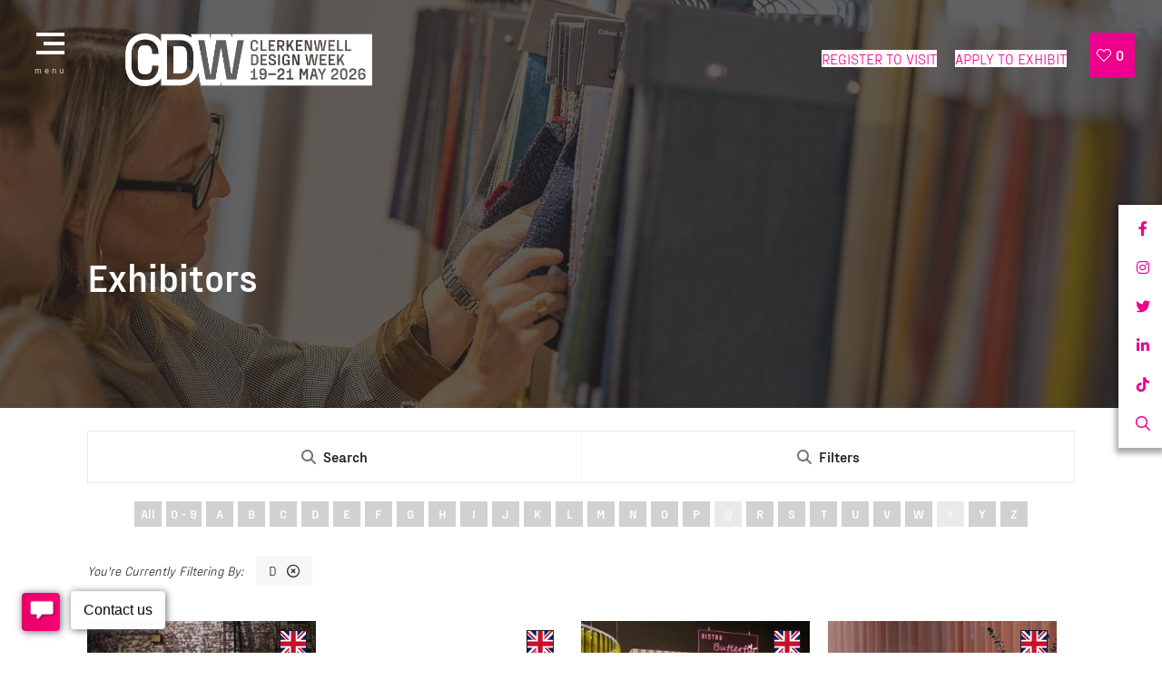

--- FILE ---
content_type: text/html;charset=utf-8
request_url: https://www.clerkenwelldesignweek.com/exhibitors?azletter=D
body_size: 19437
content:




	<!DOCTYPE html>
	<html lang="en-GB" class="no-js">
		<head>
			
	<meta http-equiv="Content-Type" content="text/html;charset=utf-8" />

	<title>
		
			Exhibitors - Clerkenwell Design Week 2025
		
	</title>
	<meta name="generator" 	 content="SHOWOFF by ASP.events" />
	<meta name="author" content="">

	
	<meta name="description" content="" />
	<meta name="keywords" content="" />

	<meta name="viewport" content="width=device-width, initial-scale=1.0" />

	
	
		
		
					<meta property="og:title" content="Exhibitors" />  
			<meta property="og:site_name" content="Clerkenwell&#x20;Design&#x20;Week&#x20;2026" />  
			<meta property="schema:name" typeof="https://schema.org/WebPage" content="Exhibitors" />  
			<meta property="schema:image" typeof="https://schema.org/WebPage" content="https://cdn.asp.events/CLIENT_Media_10_B9D470DF_5056_B739_5443B4BBAA6F8ED4/sites/CDW-2024/media/2025-pages/CDW25_WebsiteLogo.png/fit-in/1200x630/filters:no_upscale()" />  
			<meta property="og:image" content="https://cdn.asp.events/CLIENT_Media_10_B9D470DF_5056_B739_5443B4BBAA6F8ED4/sites/CDW-2024/media/2025-pages/CDW25_WebsiteLogo.png/fit-in/1200x630/filters:no_upscale()" />  
			<meta property="og:type" content="article" />  

			<!--
			896CC470F1E666EB742EBE1ED00FBAE70FB2A37496C44A5706E43BEFED69A8C4
			-->
			<base href="https://www.clerkenwelldesignweek.com/" > 
	<meta name="robots" content="index, follow" />  
	<link rel="icon" href="https://cdn.asp.events/CLIENT_Media_10_B9D470DF_5056_B739_5443B4BBAA6F8ED4/sites/CDW-2024/media/favicon.ico" type="image/x-icon" />  
	<link rel="canonical" href="https://www.clerkenwelldesignweek.com/exhibitors" />  
<!-- Global site tag (gtag.js) - Google Analytics -->
<script async src="https://www.googletagmanager.com/gtag/js?id=G-4PT2LD6LFF"></script>
<script>
  window.dataLayer = window.dataLayer || [];
  function gtag(){dataLayer.push(arguments);}
  gtag('js', new Date());

  gtag('config', 'G-4PT2LD6LFF');
</script>

<!-- Google Tag Manager -->
<script>(function(w,d,s,l,i){w[l]=w[l]||[];w[l].push({'gtm.start':
new Date().getTime(),event:'gtm.js'});var f=d.getElementsByTagName(s)[0],
j=d.createElement(s),dl=l!='dataLayer'?'&l='+l:'';j.async=true;j.src=
'https://www.googletagmanager.com/gtm.js?id='+i+dl;f.parentNode.insertBefore(j,f);
})(window,document,'script','dataLayer','GTM-TW2PX2Z5');</script>
<!-- End Google Tag Manager -->

<script async src="https://securepubads.g.doubleclick.net/tag/js/gpt.js"></script>
<script>
  window.googletag = window.googletag || {cmd: []};
  googletag.cmd.push(function() {
  var leaderboard = googletag.sizeMapping().
        addSize([0, 100], [320, 50]).
        addSize([320, 100], [320, 50]).
        addSize([728, 100], [728, 90]).build();
    googletag.defineSlot('/13861866167/clerkenwelldesignweek/learderboard1', [[320, 50], [728, 90]], 'div-gpt-ad-1581933769354-0').defineSizeMapping(leaderboard).addService(googletag.pubads());
    googletag.pubads().enableSingleRequest();
    googletag.pubads().collapseEmptyDivs();
    googletag.pubads().setCentering(true);
    googletag.enableServices();
  });</script>

<!-- Facebook Pixel Code -->
<script>
!function(f,b,e,v,n,t,s)
{if(f.fbq)return;n=f.fbq=function(){n.callMethod?
n.callMethod.apply(n,arguments):n.queue.push(arguments)};
if(!f._fbq)f._fbq=n;n.push=n;n.loaded=!0;n.version='2.0';
n.queue=[];t=b.createElement(e);t.async=!0;
t.src=v;s=b.getElementsByTagName(e)[0];
s.parentNode.insertBefore(t,s)}(window, document,'script',
'https://connect.facebook.net/en_US/fbevents.js');
fbq('init', '708019243412716');
fbq('track', 'PageView');
</script>
<noscript><img height="1" width="1" style="display:none"
src="https://www.facebook.com/tr?id=708019243412716&ev=PageView&noscript=1"
/></noscript>
<!-- End Facebook Pixel Code -->

<!-- Facebook Pixel Code -->
<script>
!function(f,b,e,v,n,t,s)
{if(f.fbq)return;n=f.fbq=function(){n.callMethod?
n.callMethod.apply(n,arguments):n.queue.push(arguments)};
if(!f._fbq)f._fbq=n;n.push=n;n.loaded=!0;n.version='2.0';
n.queue=[];t=b.createElement(e);t.async=!0;
t.src=v;s=b.getElementsByTagName(e)[0];
s.parentNode.insertBefore(t,s)}(window, document,'script',
'https://connect.facebook.net/en_US/fbevents.js');
fbq('init', '369766656863446');
fbq('track', 'PageView');
</script>
<noscript><img height="1" width="1" style="display:none"
src="https://www.facebook.com/tr?id=369766656863446&ev=PageView&noscript=1"
/></noscript>
<!-- End Facebook Pixel Code -->
<meta name="facebook-domain-verification" content="wjvjuf7nuuoqahncb64u5t0nitsh1y" />
	
	



			
			<link href="https://themes.asp.events/clerkenwelldesignweek2024/includes/webfonts/fontawesome-all.min.css" rel="stylesheet">

			
			<link rel="stylesheet" href="https://themes.asp.events/clerkenwelldesignweek2024/includes/styles/clerkenwelldesignweek2024.css?v=14" />

			
			<link rel="stylesheet" href="https://use.typekit.net/qtx5qfw.css">

			
	
	<script src="https://code.jquery.com/jquery-3.5.1.min.js" integrity="sha256-9/aliU8dGd2tb6OSsuzixeV4y/faTqgFtohetphbbj0=" crossorigin="anonymous"></script>
    <script src="https://code.jquery.com/jquery-migrate-3.5.2.min.js" integrity="sha256-ocUeptHNod0gW2X1Z+ol3ONVAGWzIJXUmIs+4nUeDLI=" crossorigin="anonymous"></script>

	
    <script src="https://cdn.jsdelivr.net/npm/scriptjs@2.5.7/dist/script.min.js" integrity="sha384-+kbmEGZrjwfGzlYYiLQkgntepLDajw5ZAlz1jvKM4IVPwGH4Z+nbmccUIf9pz1Gq" crossorigin="anonymous"></script>

	
    
	    <script src="https://themes.asp.events/_base/1-2-0/includes/javascripts/dist/essentials.min.js?v=2" integrity="sha256-VH/xQ9VaI7edeFDGIzRJ1o39ePoODwG+T1ebmAilHJw=" crossorigin="anonymous"></script>
    

    
        <script src="https://themes.asp.events/_base/1-2-0/includes/javascripts/dist/global/accessibility.min.js" integrity="sha256-3ryO8Zp/KRAHeYaRhTrJ0vV4CcxzLH9OQgqW0DP3LRU=" crossorigin="anonymous" async></script>
	
    
    
	    <script src="https://themes.asp.events/clerkenwelldesignweek2024/includes/javascripts/site.js?v=42" crossorigin="anonymous"></script>
    

	
	<link rel="preload" href="https://themes.asp.events/_base/1-2-0/includes/fonts/fontawesome/fontawesome-all.min.css?v=1" as="style" fetchPriority="low" onload="this.onload=null;this.rel='stylesheet'" />
	<link rel="preload" href="https://themes.asp.events/_base/1-2-0/includes/fonts/fontawesome/v4-shims.min.css?v=1" as="style" fetchPriority="low" onload="this.onload=null;this.rel='stylesheet'" />
    <noscript>
        <link href="https://themes.asp.events/_base/1-2-0/includes/fonts/fontawesome/fontawesome-all.min.css?v=1" rel="stylesheet" fetchPriority="low">
		<link href="https://themes.asp.events/_base/1-2-0/includes/fonts/fontawesome/v4-shims.min.css?v=1" rel="stylesheet" fetchPriority="low">
    </noscript>	


			
	
	
		
		
		<style>

.m-exhibitors-list--custom .m-exhibitors-list__items__item__header-body .m-exhibitors-list__items__item__header__meta__stand.location { display: none; } 

</style>
			<script>
				$script('https://cdn.asp.events/includes/js/jquery/magnificPopup/jquery.magnific-popup.min.js', function(){ $script('https://cdn.asp.events/includes/js/ASPModal.old.min.js'); });

				jQuery(document).ready(function(){

					jQuery(document).on('click','.js-share-button',showShareDialog);

					function showShareDialog(e)
					{
						e.preventDefault();

						var Site = jQuery(this).attr('data-site');

						if (jQuery(this).attr('data-slug') != '') {
							var PageUrl = jQuery(this).attr('data-slug');
						} else {
							var PageUrl = location.href;
						}

						var contentId = '';
						if (jQuery(this).attr('data-contentId') != '') {
							var contentId = jQuery(this).attr('data-contentId');
						}
						var shareText = jQuery(this).attr('data-shareText');
						var shareTitle = jQuery(this).attr('data-shareTitle');

						jQuery.get
							( '__share/buttons/getShareUrl'
							, { Site:Site , PageUrl:PageUrl , PageTitle:document.title, contentId:contentId, shareText:shareText, shareTitle:shareTitle }
							, redirectToShare
							);
					}

					function redirectToShare(data)
					{
						//open email share in modal
						if(data.ShareTo.indexOf('__share/email') == 0)
							openRemoteModal(data.ShareTo);
						else{

						var popupBlockerChecker = {
									check: function(popup_window){
											var _scope = this;
											if (popup_window) {
													if(/chrome/.test(navigator.userAgent.toLowerCase())){
															setTimeout(function () {
																	_scope._is_popup_blocked(_scope, popup_window);
															 },200);
													}else{
															popup_window.onload = function () {
																	_scope._is_popup_blocked(_scope, popup_window);
															};
													}
											}else{
													_scope._displayError();
											}
									},
									_is_popup_blocked: function(scope, popup_window){
											if ((popup_window.innerHeight > 0)==false){ scope._displayError(); }
									},
									_displayError: function(){
											alert("Popup Blocker is enabled! Please add this site to your exception list.");
									}
							};

							var popup = window.open(data.ShareTo,'_blank','width=800,height=650'); //'width=620,height=440'
							popupBlockerChecker.check(popup);
						}
					}

				});
			</script>
		
	


			
			<script src="https://themes.asp.events/clerkenwelldesignweek2024/includes/javascripts/vendors/ScrollMagic.min.js" type="text/javascript"></script>
			<script src="https://themes.asp.events/clerkenwelldesignweek2024/includes/javascripts/vendors/animation.gsap.min.js" type="text/javascript"></script>
			<script src="https://themes.asp.events/clerkenwelldesignweek2024/includes/javascripts/vendors/gsap.min.js" type="text/javascript"></script>
			<script src="https://themes.asp.events/clerkenwelldesignweek2024/includes/javascripts/animations.js" type="text/javascript"></script>	
			<script src="https://themes.asp.events/clerkenwelldesignweek2024/includes/javascripts/site.js?v=9" type="text/javascript"></script>			
		
		</head>


	<body class="body--id-49363 t-default CDW-2024">
		
		
		
		<!-- Google Tag Manager (noscript) -->
<noscript><iframe src="https://www.googletagmanager.com/ns.html?id=GTM-TW2PX2Z5"
height="0" width="0" style="display:none;visibility:hidden"></iframe></noscript>
<!-- End Google Tag Manager (noscript) -->
	

		<div class="site">
			<div class="l-loader">
				<div class="p-loader">
					<div class="p-loader__icon"></div>
				</div>
			</div>

            <a class="to-top js-to-top " href="javascript:return false;"></a>

			
			<nav class="navigation js-navigation" data-name="main">
				<!--seed:20CC0B4B0BB7CC70129F693CB6AB39D77AAD5E14-->
	
		
			<ul class="menu menu--fullscreen js-menu js-menu-fullscreen menublock" menuid="113">
		
	
	
		<li title="Visiting" class="menu__item">

		
			<span class="menu__item__link menuitem menuitem--id-2534">Visiting</span>
		

		
			
			<button class="menu__item__toggle" style="display: none;"><i class="fal fa-chevron-down"></i></button>

			
	
		<ul class="menu--sub-menu menu--sub-menu--level-1">
	
	
		<li title="Register to visit" class="menu__item">

		
			<a href="https://forms.reg.buzz/cdw-2026-splash/cdw-website" target="_blank" class="menu__item__link menuitem menuitem--id-4204">Register to visit</a>
		

		
		</li>
	
		<li title="Visiting information" class="menu__item">

		
			<a href="visiting-information" target="_self" class="menu__item__link menuitem menuitem--id-2703">Visiting information</a>
		

		
		</li>
	
		<li title="Festival map" class="menu__item">

		
			<a href="festival-map" target="_self" class="menu__item__link menuitem menuitem--id-2543">Festival map</a>
		

		
		</li>
	
		<li title="Brands A to Z" class="menu__item">

		
			<a href="exhibitor-list" target="_self" class="menu__item__link menuitem menuitem--id-2541">Brands A to Z</a>
		

		
		</li>
	
		<li title="Showrooms" class="menu__item">

		
			<a href="showrooms" target="_self" class="menu__item__link menuitem menuitem--id-3058">Showrooms</a>
		

		
		</li>
	
		<li title="Exhibition venues" class="menu__item">

		
			<a href="exhibition-venues" target="_self" class="menu__item__link menuitem menuitem--id-2697">Exhibition venues</a>
		

		
		</li>
	
		<li title="International Collections" class="menu__item">

		
			<a href="international-collections" target="_self" class="menu__item__link menuitem menuitem--id-3477">International Collections</a>
		

		
		</li>
	
		<li title="Installations / Brand activations" class="menu__item">

		
			<a href="http://www.clerkenwelldesignweek.com/installations-brand-activations" target="_blank" class="menu__item__link menuitem menuitem--id-3396">Installations / Brand activations</a>
		

		
		</li>
	
		<li title="About CDW" class="menu__item">

		
			<a href="about" target="_self" class="menu__item__link menuitem menuitem--id-2536">About CDW</a>
		

		
		</li>
	
		<li title="Accommodation" class="menu__item">

		
			<a href="hotel-planner" target="_self" class="menu__item__link menuitem menuitem--id-2807">Accommodation</a>
		

		
		</li>
	
		<li title="Charity Partner - The Peel" class="menu__item">

		
			<a href="peel" target="_self" class="menu__item__link menuitem menuitem--id-4216">Charity Partner - The Peel</a>
		

		
		</li>
	
		<li title="Information for Clerkenwell residents" class="menu__item">

		
			<a href="clerkenwell-residents" target="_self" class="menu__item__link menuitem menuitem--id-2702">Information for Clerkenwell residents</a>
		

		
		</li>
	
	
		</ul>
	


		
		</li>
	
		<li title="Highlights" class="menu__item">

		
			<span class="menu__item__link menuitem menuitem--id-2693">Highlights</span>
		

		
			
			<button class="menu__item__toggle" style="display: none;"><i class="fal fa-chevron-down"></i></button>

			
	
		<ul class="menu--sub-menu menu--sub-menu--level-1">
	
	
		<li title="View the 2025 highlights" class="menu__item">

		
			<a href="whats-on" target="_self" class="menu__item__link menuitem menuitem--id-2694">View the 2025 highlights</a>
		

		
		</li>
	
		<li title="Showroom programme" class="menu__item">

		
			<a href="programme" target="_self" class="menu__item__link menuitem menuitem--id-3479">Showroom programme</a>
		

		
		</li>
	
		<li title="Conversations at Clerkenwell" class="menu__item">

		
			<a href="conversations-at-clerkenwell" target="_self" class="menu__item__link menuitem menuitem--id-3082">Conversations at Clerkenwell</a>
		

		
		</li>
	
		<li title="Design Meets" class="menu__item">

		
			<a href="design-meets-programme" target="_self" class="menu__item__link menuitem menuitem--id-3103">Design Meets</a>
		

		
		</li>
	
		<li title="[d]arc thoughts" class="menu__item">

		
			<a href="darc-thoughts-clerkenwell-design-week" target="_self" class="menu__item__link menuitem menuitem--id-3104">[d]arc thoughts</a>
		

		
		</li>
	
		<li title="Design Dialogues by Sandow" class="menu__item">

		
			<a href="design-dialogues-sandow" target="_self" class="menu__item__link menuitem menuitem--id-3480">Design Dialogues by Sandow</a>
		

		
		</li>
	
		<li title="Food &amp; Drink" class="menu__item">

		
			<a href="food-and-drink" target="_self" class="menu__item__link menuitem menuitem--id-2698">Food & Drink</a>
		

		
		</li>
	
		<li title="Fringe" class="menu__item">

		
			<a href="fringe" target="_self" class="menu__item__link menuitem menuitem--id-2699">Fringe</a>
		

		
		</li>
	
	
		</ul>
	


		
		</li>
	
		<li title="Exhibiting" class="menu__item">

		
			<span class="menu__item__link menuitem menuitem--id-2544">Exhibiting</span>
		

		
			
			<button class="menu__item__toggle" style="display: none;"><i class="fal fa-chevron-down"></i></button>

			
	
		<ul class="menu--sub-menu menu--sub-menu--level-1">
	
	
		<li title="CDW Awards 2026" class="menu__item">

		
			<a href="cdw-awards-2026" target="_self" class="menu__item__link menuitem menuitem--id-3330">CDW Awards 2026</a>
		

		
		</li>
	
		<li title="Exhibiting information" class="menu__item">

		
			<a href="exhibiting-information" target="_self" class="menu__item__link menuitem menuitem--id-2545">Exhibiting information</a>
		

		
		</li>
	
		<li title=" E-zone login" class="menu__item">

		
			<a href="e-zone-login-page" target="_self" class="menu__item__link menuitem menuitem--id-2993"> E-zone login</a>
		

		
		</li>
	
		<li title="Exhibitor enquiry form" class="menu__item">

		
			<a href="exhibitor-enquiry-form-qd1l" target="_self" class="menu__item__link menuitem menuitem--id-2546">Exhibitor enquiry form</a>
		

		
		</li>
	
		<li title="Exhibitor warning" class="menu__item">

		
			<a href="exhibitor-warning" target="_self" class="menu__item__link menuitem menuitem--id-2547">Exhibitor warning</a>
		

		
		</li>
	
	
		</ul>
	


		
		</li>
	
		<li title="Press &amp; galleries" class="menu__item">

		
			<span class="menu__item__link menuitem menuitem--id-2551">Press & galleries</span>
		

		
			
			<button class="menu__item__toggle" style="display: none;"><i class="fal fa-chevron-down"></i></button>

			
	
		<ul class="menu--sub-menu menu--sub-menu--level-1">
	
	
		<li title="Press releases" class="menu__item">

		
			<a href="press" target="_self" class="menu__item__link menuitem menuitem--id-2552">Press releases</a>
		

		
		</li>
	
		<li title="Photo gallery" class="menu__item">

		
			<a href="photo-gallery" target="_self" class="menu__item__link menuitem menuitem--id-2556">Photo gallery</a>
		

		
		</li>
	
		<li title="Videos" class="menu__item">

		
			<a href="videos" target="_self" class="menu__item__link menuitem menuitem--id-2557">Videos</a>
		

		
		</li>
	
		<li title="News" class="menu__item">

		
			<a href="show-news" target="_self" class="menu__item__link menuitem menuitem--id-2553">News</a>
		

		
		</li>
	
	
		</ul>
	


		
		</li>
	
		<li title="Contact us" class="menu__item">

		
			<a href="contact-us" target="_self" class="menu__item__link menuitem menuitem--id-2558">Contact us</a>
		

		
			
			<button class="menu__item__toggle" style="display: none;"><i class="fal fa-chevron-down"></i></button>

			
	
		<ul class="menu--sub-menu menu--sub-menu--level-1">
	
	
		<li title="Key contacts" class="menu__item">

		
			<a href="contact-us" target="_self" class="menu__item__link menuitem menuitem--id-2559">Key contacts</a>
		

		
		</li>
	
	
		</ul>
	


		
		</li>
	
	
		
			</ul>
		
	


			</nav>

			
			<nav class="navigation-mobile js-navigation-clone" data-original="main" data-type="accordion">
			</nav>			
			<header class="header">
				
				
					<div class="header__logo">
						<div class="panel panel--default panel--id-98307">

		
		

		
		

		
		
			<div class="panel__body">
				<p><a href="https://www.clerkenwelldesignweek.com/" target="_blank" title="https://www.clerkenwelldesignweek.com/"><img alt="clerkenwell design week logo " src="https://cdn.asp.events/CLIENT_Media_10_B9D470DF_5056_B739_5443B4BBAA6F8ED4/sites/CDW-2024/media/CDW2026_Logo-02-white.png" style="width: 300px; height: 91px;" /></a></p>

			</div>
		

	</div>
					</div>
				

				
				
					<div class="header__logo-mobile">
						<div class="panel panel--default panel--id-98308">

		
		

		
		

		
		
			<div class="panel__body">
				<p><img alt="clerkenwell design week mobile logo" src="https://cdn.asp.events/CLIENT_Media_10_B9D470DF_5056_B739_5443B4BBAA6F8ED4/sites/CDW-2024/media/CDW2026_Logo-02-white.png" style="width: 125px; height: 38px;" /></p>

			</div>
		

	</div>
					</div>
								
				
				
				
					<div class="header__cta">
						<div class="panel panel--default panel--id-52079">

		
		

		
		

		
		
			<div class="panel__body">
				<ul>
	<li style="text-align: center;"><a class="ck-button-one" href="https://forms.reg.buzz/cdw-2026-splash/cdw-website" target="_blank" title="https://forms.reg.buzz/cdw-2026-splash/cdw-website">REGISTER TO VISIT</a></li>
	<li style="text-align: center;"><a class="ck-button-one" href="exhibitor-enquiry-form-qd1l" target="_self" title="exhibitor-enquiry-form-qd1l">APPLY TO EXHIBIT</a></li>
</ul>

			</div>
		

	</div>
					</div>
				

				
					<div class="header__wishlist">
						<div class="panel panel--default panel--id-60908"> 
 <div class="panel__body">  
  <button class="p-button p-button--type-widget-wishlist-toggle js-communities-bar-favourites-toggle"> <i class="p-button__icon fal fa-heart"></i> <span class="p-button__value js-favourites-count">0</span> </button> 
  <div class="w-wishlist js-wishlist"> 
   <div class="w-wishlist__header"> 
    <h2 class="w-wishlist__header__title"> Festival favourites </h2> 
   </div> 
   <div class="w-wishlist__empty-state js-wishlist-empty"> 
    <div class="p-empty-state p-empty-state--type-widget-wishlist"> 
     <div class="p-empty-state__body">
       Add brands, talks, events and more to your wishlist to help plan your visit to Clerkenwell Design Week 
     </div> 
    </div> 
   </div> 
   <div class="w-wishlist__body js-wishlist-body"> 
    <div class="w-wishlist__body__list js-wishlist-body-listwrapper"> 
     <div class="w-wishlist__body__list__items"> 
      <ul class="p-list p-list--type-widget-wishlist js-wishlist-body-list"> 
      </ul> 
     </div> 
     <div class="w-wishlist__body__list__actions"> 
      <button class="p-button p-button--secondary button--secondary js-wishlist-body-list-emailbtn">Email this List</button> 
      <button class="p-button p-button--primary button--primary js-wishlist-body-list-downloadpdf">Download</button> 
     </div> 
    </div> 
    <div class="w-wishlist__body__list js-wishlist-body-loading"> 
     <div class="w-wishlist__body__message">
      Generating...
     </div> 
    </div> 
    <div class="w-wishlist__body__email js-wishlist-body-email"> 
     <div class="w-wishlist__body__email__form"> 
      <form class="p-form p-form--type-widget-wishlist-email"> 
       <div class="p-form__group p-form__group--email"> 
        <div class="p-form__group__label-wrapper"> 
         <label class="p-form__group__label">Email this List</label> 
        </div> 
        <div class="p-form__group__control-wrapper"> 
         <input type="email" class="p-form__group__control" required="" placeholder="john@email.com" /> 
        </div> 
       </div> 
       <div class="p-form__actions"> 
        <div class="p-form__actions__secondary"> 
         <button class="p-button p-button--secondary button--secondary js-wishlist-back-to-wishlist"><i class="fal fa-arrow-left"></i> Festival favourites</button> 
        </div> 
        <div class="p-form__actions__primary"> 
         <button class="p-button p-button--primary button--primary js-wishlist-body-emailpdf">Email this List</button> 
        </div> 
       </div> 
      </form> 
     </div> 
    </div> 
   </div> 
  </div> 
  <script type="text/javascript">
		var engageURL = "https://zone.showoff.asp.events";
		var siteUuid = "86BC94F0-D61B-B50C-D851FE317489DC51";

		$(function() {
			$.engageWishlist.outputWishlistItems = function(data) {
				$('.js-wishlist-body-list').empty();
				var groups = $.engageWishlist.groupBy(data, 'libraryName');

				$.each(groups, function(libraryName, items) {

					$('.js-wishlist-body-list').append( '<li class="p-list__item p-list__item--type-heading">' + libraryName + '</li>' );

					$.each(items, function(index, row) {

						var itemimage = '<a class="p-list__item__image p-list__item__image--type-placeholder" href="' + row.slug + '" target="_blank"></a>';
						if (row.image !== '') {
							itemimage = '<a class="p-list__item__image" href="' + row.slug + '" target="_blank" style="background-image: url(\'' + row.image + '\');"></a>';
						}

						var itemhtml = ' \
								<li class="p-list__item js-library-item is-favourited" data-content-i-d="' + row.contentID + '" > \
									' + itemimage + ' \
									<div class="p-list__item__header"> \
										<h4 class="p-list__item__header__title"> \
											<a class="p-list__item__header__title__link" href="' + row.slug + '" target="_blank" title="' + row.title + '">' + row.title + '</a> \
										</h4> \
									</div> \
									<div class="p-list__item__actions"> \
										<div class="p-button-group"> \
											<a class="p-button p-button--type-widget-wishlist-list-remove js-library-item-favourite" data-content-i-d="' + row.contentID + '"> \
												<i class="p-button__icon fal fa-trash-alt"></i> \
											</a> \
										</div> \
									</div> \
								</li> \
							';
						$('.js-wishlist-body-list').append( itemhtml );
					});
				});
			}
		});
	</script> 
  <script type="text/javascript" src="/__includes/communities/javascripts/wishlist.js"></script>  
 </div> 
</div>
					</div>
					

			</header>

			<header class="header__sticky">
				<div class="header__sticky--wrapper">
					
					
						<div class="header__logo">
							<div class="panel panel--default panel--id-54865">

		
		

		
		

		
		
			<div class="panel__body">
				<p><a href="https://www.clerkenwelldesignweek.com/" target="_self" title="https://www.clerkenwelldesignweek.com/"><img alt="2025 logo with strap" src="https://cdn.asp.events/CLIENT_Media_10_B9D470DF_5056_B739_5443B4BBAA6F8ED4/sites/CDW-2024/media/CDW2026_Logo-02-white.png" style="width: 320px; height: 82px;" /></a></p>

			</div>
		

	</div>
						</div>
					

					
					
						<div class="header__logo-mobile">
							<div class="panel panel--default panel--id-98308">

		
		

		
		

		
		
			<div class="panel__body">
				<p><img alt="clerkenwell design week mobile logo" src="https://cdn.asp.events/CLIENT_Media_10_B9D470DF_5056_B739_5443B4BBAA6F8ED4/sites/CDW-2024/media/CDW2026_Logo-02-white.png" style="width: 125px; height: 38px;" /></p>

			</div>
		

	</div>
						</div>
									
					
					
					
						<div class="header__cta">
							<div class="panel panel--default panel--id-52079">

		
		

		
		

		
		
			<div class="panel__body">
				<ul>
	<li style="text-align: center;"><a class="ck-button-one" href="https://forms.reg.buzz/cdw-2026-splash/cdw-website" target="_blank" title="https://forms.reg.buzz/cdw-2026-splash/cdw-website">REGISTER TO VISIT</a></li>
	<li style="text-align: center;"><a class="ck-button-one" href="exhibitor-enquiry-form-qd1l" target="_self" title="exhibitor-enquiry-form-qd1l">APPLY TO EXHIBIT</a></li>
</ul>

			</div>
		

	</div>
						</div>
					

					
					
						<div class="header__wishlist">
							<div class="panel panel--default panel--id-60908"> 
 <div class="panel__body">  
  <button class="p-button p-button--type-widget-wishlist-toggle js-communities-bar-favourites-toggle"> <i class="p-button__icon fal fa-heart"></i> <span class="p-button__value js-favourites-count">0</span> </button> 
  <div class="w-wishlist js-wishlist"> 
   <div class="w-wishlist__header"> 
    <h2 class="w-wishlist__header__title"> Festival favourites </h2> 
   </div> 
   <div class="w-wishlist__empty-state js-wishlist-empty"> 
    <div class="p-empty-state p-empty-state--type-widget-wishlist"> 
     <div class="p-empty-state__body">
       Add brands, talks, events and more to your wishlist to help plan your visit to Clerkenwell Design Week 
     </div> 
    </div> 
   </div> 
   <div class="w-wishlist__body js-wishlist-body"> 
    <div class="w-wishlist__body__list js-wishlist-body-listwrapper"> 
     <div class="w-wishlist__body__list__items"> 
      <ul class="p-list p-list--type-widget-wishlist js-wishlist-body-list"> 
      </ul> 
     </div> 
     <div class="w-wishlist__body__list__actions"> 
      <button class="p-button p-button--secondary button--secondary js-wishlist-body-list-emailbtn">Email this List</button> 
      <button class="p-button p-button--primary button--primary js-wishlist-body-list-downloadpdf">Download</button> 
     </div> 
    </div> 
    <div class="w-wishlist__body__list js-wishlist-body-loading"> 
     <div class="w-wishlist__body__message">
      Generating...
     </div> 
    </div> 
    <div class="w-wishlist__body__email js-wishlist-body-email"> 
     <div class="w-wishlist__body__email__form"> 
      <form class="p-form p-form--type-widget-wishlist-email"> 
       <div class="p-form__group p-form__group--email"> 
        <div class="p-form__group__label-wrapper"> 
         <label class="p-form__group__label">Email this List</label> 
        </div> 
        <div class="p-form__group__control-wrapper"> 
         <input type="email" class="p-form__group__control" required="" placeholder="john@email.com" /> 
        </div> 
       </div> 
       <div class="p-form__actions"> 
        <div class="p-form__actions__secondary"> 
         <button class="p-button p-button--secondary button--secondary js-wishlist-back-to-wishlist"><i class="fal fa-arrow-left"></i> Festival favourites</button> 
        </div> 
        <div class="p-form__actions__primary"> 
         <button class="p-button p-button--primary button--primary js-wishlist-body-emailpdf">Email this List</button> 
        </div> 
       </div> 
      </form> 
     </div> 
    </div> 
   </div> 
  </div> 
  <script type="text/javascript">
		var engageURL = "https://zone.showoff.asp.events";
		var siteUuid = "86BC94F0-D61B-B50C-D851FE317489DC51";

		$(function() {
			$.engageWishlist.outputWishlistItems = function(data) {
				$('.js-wishlist-body-list').empty();
				var groups = $.engageWishlist.groupBy(data, 'libraryName');

				$.each(groups, function(libraryName, items) {

					$('.js-wishlist-body-list').append( '<li class="p-list__item p-list__item--type-heading">' + libraryName + '</li>' );

					$.each(items, function(index, row) {

						var itemimage = '<a class="p-list__item__image p-list__item__image--type-placeholder" href="' + row.slug + '" target="_blank"></a>';
						if (row.image !== '') {
							itemimage = '<a class="p-list__item__image" href="' + row.slug + '" target="_blank" style="background-image: url(\'' + row.image + '\');"></a>';
						}

						var itemhtml = ' \
								<li class="p-list__item js-library-item is-favourited" data-content-i-d="' + row.contentID + '" > \
									' + itemimage + ' \
									<div class="p-list__item__header"> \
										<h4 class="p-list__item__header__title"> \
											<a class="p-list__item__header__title__link" href="' + row.slug + '" target="_blank" title="' + row.title + '">' + row.title + '</a> \
										</h4> \
									</div> \
									<div class="p-list__item__actions"> \
										<div class="p-button-group"> \
											<a class="p-button p-button--type-widget-wishlist-list-remove js-library-item-favourite" data-content-i-d="' + row.contentID + '"> \
												<i class="p-button__icon fal fa-trash-alt"></i> \
											</a> \
										</div> \
									</div> \
								</li> \
							';
						$('.js-wishlist-body-list').append( itemhtml );
					});
				});
			}
		});
	</script> 
  <script type="text/javascript" src="/__includes/communities/javascripts/wishlist.js"></script>  
 </div> 
</div>
						</div>
											

					
												
				</div>						
			</header>

			
			
				<div class="social">
					<div class="panel panel--default panel--id-52175">

		
		

		
		

		
		
			<div class="panel__body">
				<ul class="ck-social-icons">
	<li><a href="https://www.facebook.com/Clerkenwell.Design.Week" target="_blank" title="https://www.facebook.com/Clerkenwell.Design.Week">Facebook</a></li>
	<li><a href="https://www.instagram.com/clerkenwelldesignweek" target="_blank" title="https://www.instagram.com/clerkenwelldesignweek">Instagram</a></li>
	<li><a href="https://twitter.com/CDWfestival" target="_blank" title="https://twitter.com/CDWfestival">Twitter</a></li>
	<li><a href="https://www.linkedin.com/company/clerkenwell-design-week/" target="_blank" title="https://www.linkedin.com/company/clerkenwell-design-week/">LinkedIn</a></li>
	<li><a href="https://www.tiktok.com/@clerkenwelldesignweek" target="_blank" title="https://www.tiktok.com/@clerkenwelldesignweek">TikTok</a></li>
	<li><a href="https://searchToggle" target="_self" title="https://searchToggle">Search</a></li>
</ul>

			</div>
		

	</div>
				</div>
			

			<h1 class="page-title" style="display: none;">
				
				Exhibitors
			</h1>			

			
				
				<div class="hero__subpage">
					<div class="panel panel--header-subpage panel--id-52223" style="background-image: url('https://cdn.asp.events/CLIENT_Media_10_B9D470DF_5056_B739_5443B4BBAA6F8ED4/sites/CDW-2024/media/images/681eb5356b4aad3edf55798469ae2e58.png');">

        <div class="panel__header">
            <h1 class="panel__header__title">
                Exhibitors
            </h1>
        </div>

    </div>
				</div>
			

			

			
			<div class="content">
				
	
	
		
		
		
	

	<main class="content__main">


		
		<div class="content__main__body content__main__body">
			<div class="wrapper">
				<div class="js-library-list-outer" searchgroup="00000001-exhibitors"><script type='text/javascript'>$script('https://cdn.asp.events/includes/js/librarysearch.js');$script('https://cdn.asp.events/includes/js/jquery/magnificPopup/jquery.magnific-popup.min.js', function(){ $script('https://cdn.asp.events/includes/js/ASPModal.old.min.js'); });</script><div class="js-librarylistwrapper" data-totalcount="11" data-librarytitle="Exhibitors">

















	<div class="m-exhibitors-list m-exhibitors-list--custom">

		

		<div class="m-exhibitors-list__search">
			



	

	<div class="w-library-search" data-cachestatic="0">
		<div class="w-library-search__form">
			<form id="librarysearchform" name="librarysearchform" action="exhibitors" class="" searchgroup="00000001-exhibitors" autosubmit="true" method="post">
				<input type="hidden" name="ownerid" id="ownerid"/><input type="hidden" name="azletter" value="D" id="azletter"/><input type="hidden" name="page" value="1" id="page"/>
				<div class="w-library-search__toolbar">
					<div class="w-library-search__toolbar__menu">
						
							<a href="javascript:return false;" class="w-library-search__toolbar__menu__item w-library-search__toolbar__menu__item--keyword js-w-library-search-trigger" data-target="js-library-search-keyword">Search</a>
						
							<a href="javascript:return false;" class="w-library-search__toolbar__menu__item w-library-search__toolbar__menu__item--keyword js-w-library-search-trigger" data-target="js-library-search-filters">Filters</a>
						
					</div>
				</div>
				<div class="w-library-search__options">
					
						<div class="w-library-search__keyword w-library-search__keyword js-library-search-keyword">
							
								<div class='p-form__group form__group'><div class='p-form__group__controls form__group__controls'><input type="text" name="searchTerm" placeholder="Search..." id="searchTerm"/></div></div>
							
							<div class='p-form__group form__group'><div class='p-form__group__controls form__group__controls'><button type="submit" class="button w-library-search__submit js-searchformsubmit w-library-search__submit" searchgroup="00000001-exhibitors">Search</button></div></div>
						</div>
					
					
						<div class="w-library-search__filters js-library-search-filters">
							<ul class="w-library-search__filters__list">
								

									<li class="w-library-search__filters__filter w-library-search__filters__filter--category">
										<div class="w-library-search__filters__filter__title">
											Product Categories
										</div>
										<div class="w-library-search__filters__filter__options">
											<div class='form__group'>

		<div class="form__group__fields form__group__fields--columns">

		<div class="form__group__fields__column"> 

			<ul class="form__group__controls form__group__controls__checkboxgroup" style="list-style:none;">

				
					<li>
						

						<div class="option_column__wrapper"><div class="option_column option_column--size_1 option_column--1_1"><div class="fieldoptionvalue"><label><input type="checkbox" name="categories" value="5D4F6CE-E51F-4DBF-83B5-34E9E7F2EDEF"/><span class="form__group__title--after">Acoustic Materials (0)</span></label></div></div><label style="display:none;" for="categories" class="error">This field is required.</label></div>

						
					</li>

					

				
					<li>
						

						<div class="option_column__wrapper"><div class="option_column option_column--size_1 option_column--1_1"><div class="fieldoptionvalue"><label><input type="checkbox" name="categories" value="1FBA93F-F916-4DF8-B570-C1B4A01C18D7"/><span class="form__group__title--after">Architectural Hardware (0)</span></label></div></div><label style="display:none;" for="categories" class="error">This field is required.</label></div>

						
					</li>

					

				
					<li>
						

						<div class="option_column__wrapper"><div class="option_column option_column--size_1 option_column--1_1"><div class="fieldoptionvalue"><label><input type="checkbox" name="categories" value="91A7E54-0039-494A-808A-AD1C9C89364B"/><span class="form__group__title--after">Ceramics & Glass (1)</span></label></div></div><label style="display:none;" for="categories" class="error">This field is required.</label></div>

						
					</li>

					

				
					<li>
						

						<div class="option_column__wrapper"><div class="option_column option_column--size_1 option_column--1_1"><div class="fieldoptionvalue"><label><input type="checkbox" name="categories" value="B9BB1009-C262-538C-A25B48ACD812F0B9"/><span class="form__group__title--after">Cladding/Facades (0)</span></label></div></div><label style="display:none;" for="categories" class="error">This field is required.</label></div>

						
					</li>

					

				
					<li>
						

						<div class="option_column__wrapper"><div class="option_column option_column--size_1 option_column--1_1"><div class="fieldoptionvalue"><label><input type="checkbox" name="categories" value="629C790-7982-4E3D-AC8F-8C8D50D3D8A8"/><span class="form__group__title--after">Contract Furniture (4)</span></label></div></div><label style="display:none;" for="categories" class="error">This field is required.</label></div>

						
					</li>

					

				
					<li>
						

						<div class="option_column__wrapper"><div class="option_column option_column--size_1 option_column--1_1"><div class="fieldoptionvalue"><label><input type="checkbox" name="categories" value="17C5553-5617-4DC0-A89B-4E648D512E77"/><span class="form__group__title--after">Fabrics & Textiles (0)</span></label></div></div><label style="display:none;" for="categories" class="error">This field is required.</label></div>

						
					</li>

					

				
					<li>
						

						<div class="option_column__wrapper"><div class="option_column option_column--size_1 option_column--1_1"><div class="fieldoptionvalue"><label><input type="checkbox" name="categories" value="76AD78F-AEC1-492C-AD5F-8CE729AB6267"/><span class="form__group__title--after">Flooring (1)</span></label></div></div><label style="display:none;" for="categories" class="error">This field is required.</label></div>

						
					</li>

					

				
					<li>
						

						<div class="option_column__wrapper"><div class="option_column option_column--size_1 option_column--1_1"><div class="fieldoptionvalue"><label><input type="checkbox" name="categories" value="7893182-803F-4DD3-B0D4-C4640FE687B3"/><span class="form__group__title--after">Residential Furniture (3)</span></label></div></div><label style="display:none;" for="categories" class="error">This field is required.</label></div>

						
					</li>

					

				
					<li>
						

						<div class="option_column__wrapper"><div class="option_column option_column--size_1 option_column--1_1"><div class="fieldoptionvalue"><label><input type="checkbox" name="categories" value="9900099-DCE1-4126-AD72-393A53C67938"/><span class="form__group__title--after">Graphics & Illustration (0)</span></label></div></div><label style="display:none;" for="categories" class="error">This field is required.</label></div>

						
					</li>

					

				
					<li>
						

						<div class="option_column__wrapper"><div class="option_column option_column--size_1 option_column--1_1"><div class="fieldoptionvalue"><label><input type="checkbox" name="categories" value="805642C-3724-4071-8DC2-853B68FED3CF"/><span class="form__group__title--after">Interior Accessories (1)</span></label></div></div><label style="display:none;" for="categories" class="error">This field is required.</label></div>

						
					</li>

					

				
					<li>
						

						<div class="option_column__wrapper"><div class="option_column option_column--size_1 option_column--1_1"><div class="fieldoptionvalue"><label><input type="checkbox" name="categories" value="E484F1B-20F7-4B54-9974-4D7159968BD9"/><span class="form__group__title--after">Kitchens & Bathrooms (2)</span></label></div></div><label style="display:none;" for="categories" class="error">This field is required.</label></div>

						
					</li>

					

				
					<li>
						

						<div class="option_column__wrapper"><div class="option_column option_column--size_1 option_column--1_1"><div class="fieldoptionvalue"><label><input type="checkbox" name="categories" value="92FA972-28E8-4945-B084-93D845960DB0"/><span class="form__group__title--after">Lighting (1)</span></label></div></div><label style="display:none;" for="categories" class="error">This field is required.</label></div>

						
					</li>

					

				
					<li>
						

						<div class="option_column__wrapper"><div class="option_column option_column--size_1 option_column--1_1"><div class="fieldoptionvalue"><label><input type="checkbox" name="categories" value="21D0F6B-D6DB-44AA-AEE3-6CC17CC0CFB6"/><span class="form__group__title--after">Outdoor Furniture (2)</span></label></div></div><label style="display:none;" for="categories" class="error">This field is required.</label></div>

						
					</li>

					

				
					<li>
						

						<div class="option_column__wrapper"><div class="option_column option_column--size_1 option_column--1_1"><div class="fieldoptionvalue"><label><input type="checkbox" name="categories" value="A0224DA-FD35-4A73-820F-656DC4E6686F"/><span class="form__group__title--after">Surfaces (1)</span></label></div></div><label style="display:none;" for="categories" class="error">This field is required.</label></div>

						
					</li>

					

				
					<li>
						

						<div class="option_column__wrapper"><div class="option_column option_column--size_1 option_column--1_1"><div class="fieldoptionvalue"><label><input type="checkbox" name="categories" value="5A94B76-EA3B-408A-987F-4A8E0B651AF5"/><span class="form__group__title--after">Workplace Furniture (3)</span></label></div></div><label style="display:none;" for="categories" class="error">This field is required.</label></div>

						
					</li>

					

				
					<li>
						

						<div class="option_column__wrapper"><div class="option_column option_column--size_1 option_column--1_1"><div class="fieldoptionvalue"><label><input type="checkbox" name="categories" value="17DB7FB-3BF0-43B8-A1A9-52F5EAC1954D"/><span class="form__group__title--after">Wall Coverings (0)</span></label></div></div><label style="display:none;" for="categories" class="error">This field is required.</label></div>

						
					</li>

					

				
					<li>
						

						<div class="option_column__wrapper"><div class="option_column option_column--size_1 option_column--1_1"><div class="fieldoptionvalue"><label><input type="checkbox" name="categories" value="05FEC4D9-B940-1F17-B3DE36FB75D5242A"/><span class="form__group__title--after">Switches & Sockets (0)</span></label></div></div><label style="display:none;" for="categories" class="error">This field is required.</label></div>

						
					</li>

					

				
					<li>
						

						<div class="option_column__wrapper"><div class="option_column option_column--size_1 option_column--1_1"><div class="fieldoptionvalue"><label><input type="checkbox" name="categories" value="4F2716E7-027B-5716-5486F6C57AECAD70"/><span class="form__group__title--after">Other (0)</span></label></div></div><label style="display:none;" for="categories" class="error">This field is required.</label></div>

						
					</li>

					

				
					<li>
						

						<div class="option_column__wrapper"><div class="option_column option_column--size_1 option_column--1_1"><div class="fieldoptionvalue"><label><input type="checkbox" name="categories" value="9AFC5EF7-004E-D953-4BEDEE51D1E306DD"/><span class="form__group__title--after">Technology (1)</span></label></div></div><label style="display:none;" for="categories" class="error">This field is required.</label></div>

						
					</li>

					

				
			</ul>

			</div>

			</div>

			<div class='form__group__controls'><input type="hidden" name="categories" labelposition="ignored" boldlabel="false" /></div></div>
										</div>
									</li>

								

									<li class="w-library-search__filters__filter w-library-search__filters__filter--status">
										<div class="w-library-search__filters__filter__title">
											Status
										</div>
										<div class="w-library-search__filters__filter__options">
											<div class='p-form__group form__group'><div class="p-form__group__controls form__group__controls p-form__group__controls--checkbox-radio-group form__group__controls--checkbox-radio-group" ><div class="p-form__group__controls__column p-form__group__controls__column--size_1 p-form__group__controls__column--1_1"><label><input type="checkbox" name="filters.status" value="Showroom"  class="js-filter-checkbox"/><span class="after">Showroom (4)</span></label><label><input type="checkbox" name="filters.status" value="Light"  class="js-filter-checkbox"/><span class="after">Light (1)</span></label><label><input type="checkbox" name="filters.status" value="Interior Hardware"  class="js-filter-checkbox"/><span class="after">Interior Hardware (0)</span></label><label><input type="checkbox" name="filters.status" value="British Collection "  class="js-filter-checkbox"/><span class="after">British Collection  (2)</span></label><label><input type="checkbox" name="filters.status" value="Future Talent"  class="js-filter-checkbox"/><span class="after">Future Talent (0)</span></label><label><input type="checkbox" name="filters.status" value="Installation"  class="js-filter-checkbox"/><span class="after">Installation (0)</span></label><label><input type="checkbox" name="filters.status" value="ITA"  class="js-filter-checkbox"/><span class="after">ITA (0)</span></label><label><input type="checkbox" name="filters.status" value="Design Destination"  class="js-filter-checkbox"/><span class="after">Design Destination (0)</span></label><label><input type="checkbox" name="filters.status" value="Detail"  class="js-filter-checkbox"/><span class="after">Detail (0)</span></label><label><input type="checkbox" name="filters.status" value="Old Sessions House"  class="js-filter-checkbox"/><span class="after">Old Sessions House (0)</span></label><label><input type="checkbox" name="filters.status" value="Workplace at Goldsmiths"  class="js-filter-checkbox"/><span class="after">Workplace at Goldsmiths (0)</span></label><label><input type="checkbox" name="filters.status" value="The Charterhouse"  class="js-filter-checkbox"/><span class="after">The Charterhouse (0)</span></label><label><input type="checkbox" name="filters.status" value="Church of Design"  class="js-filter-checkbox"/><span class="after">Church of Design (2)</span></label><label><input type="checkbox" name="filters.status" value="Showroom sharer"  class="js-filter-checkbox"/><span class="after">Showroom sharer (1)</span></label><label><input type="checkbox" name="filters.status" value="Charterhouse Square"  class="js-filter-checkbox"/><span class="after">Charterhouse Square (0)</span></label><label><input type="checkbox" name="filters.status" value="Commercial Interiors on the Green"  class="js-filter-checkbox"/><span class="after">Commercial Interiors on the Green (0)</span></label><label><input type="checkbox" name="filters.status" value="The Luxury Edit"  class="js-filter-checkbox"/><span class="after">The Luxury Edit (0)</span></label><label><input type="checkbox" name="filters.status" value="Workplace on the Square"  class="js-filter-checkbox"/><span class="after">Workplace on the Square (0)</span></label><label><input type="checkbox" name="filters.status" value="Commercial Design in the Park"  class="js-filter-checkbox"/><span class="after">Commercial Design in the Park (1)</span></label></div></div></div>
										</div>
									</li>

								

									<li class="w-library-search__filters__filter w-library-search__filters__filter--Country">
										<div class="w-library-search__filters__filter__title">
											Country
										</div>
										<div class="w-library-search__filters__filter__options">
											<div class='p-form__group form__group'><div class="p-form__group__controls form__group__controls p-form__group__controls--checkbox-radio-group form__group__controls--checkbox-radio-group" ><div class="p-form__group__controls__column p-form__group__controls__column--size_1 p-form__group__controls__column--1_1"><label><input type="checkbox" name="filters.Country" value="AUS"  class="js-filter-checkbox"/><span class="after">Australia (0)</span></label><label><input type="checkbox" name="filters.Country" value="AUT"  class="js-filter-checkbox"/><span class="after">Austria (0)</span></label><label><input type="checkbox" name="filters.Country" value="BEL"  class="js-filter-checkbox"/><span class="after">Belgium (0)</span></label><label><input type="checkbox" name="filters.Country" value="CZE"  class="js-filter-checkbox"/><span class="after">Czech Republic (0)</span></label><label><input type="checkbox" name="filters.Country" value="DNK"  class="js-filter-checkbox"/><span class="after">Denmark (0)</span></label><label><input type="checkbox" name="filters.Country" value="FRA"  class="js-filter-checkbox"/><span class="after">France (0)</span></label><label><input type="checkbox" name="filters.Country" value="DEU"  class="js-filter-checkbox"/><span class="after">Germany (2)</span></label><label><input type="checkbox" name="filters.Country" value="HKG"  class="js-filter-checkbox"/><span class="after">Hong Kong (0)</span></label><label><input type="checkbox" name="filters.Country" value="IRL"  class="js-filter-checkbox"/><span class="after">Ireland (0)</span></label><label><input type="checkbox" name="filters.Country" value="ITA"  class="js-filter-checkbox"/><span class="after">Italy (0)</span></label><label><input type="checkbox" name="filters.Country" value="POL"  class="js-filter-checkbox"/><span class="after">Poland (0)</span></label><label><input type="checkbox" name="filters.Country" value="PRT"  class="js-filter-checkbox"/><span class="after">Portugal (0)</span></label><label><input type="checkbox" name="filters.Country" value="ZAF"  class="js-filter-checkbox"/><span class="after">South Africa (0)</span></label><label><input type="checkbox" name="filters.Country" value="ESP"  class="js-filter-checkbox"/><span class="after">Spain (0)</span></label><label><input type="checkbox" name="filters.Country" value="SWE"  class="js-filter-checkbox"/><span class="after">Sweden (0)</span></label><label><input type="checkbox" name="filters.Country" value="CHE"  class="js-filter-checkbox"/><span class="after">Switzerland (0)</span></label><label><input type="checkbox" name="filters.Country" value="TUR"  class="js-filter-checkbox"/><span class="after">Turkey (0)</span></label><label><input type="checkbox" name="filters.Country" value="GBR"  class="js-filter-checkbox"/><span class="after">United Kingdom (9)</span></label><label><input type="checkbox" name="filters.Country" value="USA"  class="js-filter-checkbox"/><span class="after">United States (0)</span></label></div></div></div>
										</div>
									</li>

								

									<li class="w-library-search__filters__filter w-library-search__filters__filter--category">
										<div class="w-library-search__filters__filter__title">
											CDW exhibitor categories
										</div>
										<div class="w-library-search__filters__filter__options">
											<div class='form__group'>

		<div class="form__group__fields form__group__fields--columns">

		<div class="form__group__fields__column"> 

			<ul class="form__group__controls form__group__controls__checkboxgroup" style="list-style:none;">

				
					<li>
						

						<div class="option_column__wrapper"><div class="option_column option_column--size_1 option_column--1_1"><div class="fieldoptionvalue"><label><input type="checkbox" name="categories" value="E832380B-BB90-C77A-C60269D2C9FCDDCC"/><span class="form__group__title--after">FUTURE TALENT (0)</span></label></div></div><label style="display:none;" for="categories" class="error">This field is required.</label></div>

						
					</li>

					

				
					<li>
						

						<div class="option_column__wrapper"><div class="option_column option_column--size_1 option_column--1_1"><div class="fieldoptionvalue"><label><input type="checkbox" name="categories" value="E833F1EF-9531-6565-EA5D8B909C0C1DC8"/><span class="form__group__title--after">TALKS SPACE (0)</span></label></div></div><label style="display:none;" for="categories" class="error">This field is required.</label></div>

						
					</li>

					

				
					<li>
						

						<div class="option_column__wrapper"><div class="option_column option_column--size_1 option_column--1_1"><div class="fieldoptionvalue"><label><input type="checkbox" name="categories" value="E835A14C-9F99-B5B2-50758FA863E172DF"/><span class="form__group__title--after">INSTALLATIONS (0)</span></label></div></div><label style="display:none;" for="categories" class="error">This field is required.</label></div>

						
					</li>

					

				
					<li>
						

						<div class="option_column__wrapper"><div class="option_column option_column--size_1 option_column--1_1"><div class="fieldoptionvalue"><label><input type="checkbox" name="categories" value="E8373313-AA3F-3732-7BF3D24AD7FF1285"/><span class="form__group__title--after">SHOWROOMS (4)</span></label></div></div><label style="display:none;" for="categories" class="error">This field is required.</label></div>

						
					</li>

					

				
					<li>
						

						<div class="option_column__wrapper"><div class="option_column option_column--size_1 option_column--1_1"><div class="fieldoptionvalue"><label><input type="checkbox" name="categories" value="E838DC69-E217-B232-3468ED7D146E04EA"/><span class="form__group__title--after">BRITISH COLLECTION CRYPT (0)</span></label></div></div><label style="display:none;" for="categories" class="error">This field is required.</label></div>

						
					</li>

					

				
					<li>
						

						<div class="option_column__wrapper"><div class="option_column option_column--size_1 option_column--1_1"><div class="fieldoptionvalue"><label><input type="checkbox" name="categories" value="E83B131A-F121-405D-B73DC8D302AD513C"/><span class="form__group__title--after">BREWHOUSE (0)</span></label></div></div><label style="display:none;" for="categories" class="error">This field is required.</label></div>

						
					</li>

					

				
					<li>
						

						<div class="option_column__wrapper"><div class="option_column option_column--size_1 option_column--1_1"><div class="fieldoptionvalue"><label><input type="checkbox" name="categories" value="518EAF13-0A43-89FD-106861E92A07C513"/><span class="form__group__title--after">WORKPLACE AT GOLDSMITHS’ (0)</span></label></div></div><label style="display:none;" for="categories" class="error">This field is required.</label></div>

						
					</li>

					

				
					<li>
						

						<div class="option_column__wrapper"><div class="option_column option_column--size_1 option_column--1_1"><div class="fieldoptionvalue"><label><input type="checkbox" name="categories" value="A06C6D58-E44A-BCAA-3EC7590667A18F5F"/><span class="form__group__title--after">COWCROSS PAVILIONS (0)</span></label></div></div><label style="display:none;" for="categories" class="error">This field is required.</label></div>

						
					</li>

					

				
					<li>
						

						<div class="option_column__wrapper"><div class="option_column option_column--size_1 option_column--1_1"><div class="fieldoptionvalue"><label><input type="checkbox" name="categories" value="FE117BCA-AD95-9EAF-2D1C6C5C728D85CA"/><span class="form__group__title--after">THE BANK (0)</span></label></div></div><label style="display:none;" for="categories" class="error">This field is required.</label></div>

						
					</li>

					

				
					<li>
						

						<div class="option_column__wrapper"><div class="option_column option_column--size_1 option_column--1_1"><div class="fieldoptionvalue"><label><input type="checkbox" name="categories" value="D6E3513A-A07D-7C2C-47024219248C0F41"/><span class="form__group__title--after">SHOWROOMS NON MANDATE (1)</span></label></div></div><label style="display:none;" for="categories" class="error">This field is required.</label></div>

						
					</li>

					

				
					<li>
						

						<div class="option_column__wrapper"><div class="option_column option_column--size_1 option_column--1_1"><div class="fieldoptionvalue"><label><input type="checkbox" name="categories" value="3592AA56-D095-06BF-A1095ECAA60FA10C"/><span class="form__group__title--after">CHURCH OF DESIGN (2)</span></label></div></div><label style="display:none;" for="categories" class="error">This field is required.</label></div>

						
					</li>

					

				
					<li>
						

						<div class="option_column__wrapper"><div class="option_column option_column--size_1 option_column--1_1"><div class="fieldoptionvalue"><label><input type="checkbox" name="categories" value="359601F3-A48B-7DBC-A0E3A27555BBE35E"/><span class="form__group__title--after">CHARTERHOUSE SQUARE (0)</span></label></div></div><label style="display:none;" for="categories" class="error">This field is required.</label></div>

						
					</li>

					

				
					<li>
						

						<div class="option_column__wrapper"><div class="option_column option_column--size_1 option_column--1_1"><div class="fieldoptionvalue"><label><input type="checkbox" name="categories" value="35979831-E403-5BB4-917CC0378997EEF4"/><span class="form__group__title--after">THE CHARTERHOUSE (0)</span></label></div></div><label style="display:none;" for="categories" class="error">This field is required.</label></div>

						
					</li>

					

				
					<li>
						

						<div class="option_column__wrapper"><div class="option_column option_column--size_1 option_column--1_1"><div class="fieldoptionvalue"><label><input type="checkbox" name="categories" value="359AAF0E-9E0E-26BE-508EE7CD13424ACA"/><span class="form__group__title--after">COMMERCIAL INTERIORS ON THE GREEN (0)</span></label></div></div><label style="display:none;" for="categories" class="error">This field is required.</label></div>

						
					</li>

					

				
					<li>
						

						<div class="option_column__wrapper"><div class="option_column option_column--size_1 option_column--1_1"><div class="fieldoptionvalue"><label><input type="checkbox" name="categories" value="2421457E-F969-B8DD-2A4B34A216333191"/><span class="form__group__title--after">STUDIO SMITHFIELD (0)</span></label></div></div><label style="display:none;" for="categories" class="error">This field is required.</label></div>

						
					</li>

					

				
					<li>
						

						<div class="option_column__wrapper"><div class="option_column option_column--size_1 option_column--1_1"><div class="fieldoptionvalue"><label><input type="checkbox" name="categories" value="8CE008FC-F6AD-4C7B-BF5A7D1156D5F121"/><span class="form__group__title--after">CHARTERHOUSE GREAT HALL (0)</span></label></div></div><label style="display:none;" for="categories" class="error">This field is required.</label></div>

						
					</li>

					

				
					<li>
						

						<div class="option_column__wrapper"><div class="option_column option_column--size_1 option_column--1_1"><div class="fieldoptionvalue"><label><input type="checkbox" name="categories" value="052869F0-F50B-DD4E-ADBFC81539FEA48C"/><span class="form__group__title--after">ITALIAN COLLECTION (0)</span></label></div></div><label style="display:none;" for="categories" class="error">This field is required.</label></div>

						
					</li>

					

				
					<li>
						

						<div class="option_column__wrapper"><div class="option_column option_column--size_1 option_column--1_1"><div class="fieldoptionvalue"><label><input type="checkbox" name="categories" value="D4456608-0F67-A3B4-1B5A0A2788FEA3D1"/><span class="form__group__title--after">DANISH COLLECTION (0)</span></label></div></div><label style="display:none;" for="categories" class="error">This field is required.</label></div>

						
					</li>

					

				
					<li>
						

						<div class="option_column__wrapper"><div class="option_column option_column--size_1 option_column--1_1"><div class="fieldoptionvalue"><label><input type="checkbox" name="categories" value="485CC771-FC93-3E53-14784279D0A1E89B"/><span class="form__group__title--after">THE LUXURY EDIT (0)</span></label></div></div><label style="display:none;" for="categories" class="error">This field is required.</label></div>

						
					</li>

					

				
					<li>
						

						<div class="option_column__wrapper"><div class="option_column option_column--size_1 option_column--1_1"><div class="fieldoptionvalue"><label><input type="checkbox" name="categories" value="485F6E89-965F-E7BF-37D97F3950C42412"/><span class="form__group__title--after">THE OFFICE EDIT (0)</span></label></div></div><label style="display:none;" for="categories" class="error">This field is required.</label></div>

						
					</li>

					

				
					<li>
						

						<div class="option_column__wrapper"><div class="option_column option_column--size_1 option_column--1_1"><div class="fieldoptionvalue"><label><input type="checkbox" name="categories" value="4861D791-9E63-D174-735DD2306B74573C"/><span class="form__group__title--after">WORKPLACE ON THE SQUARE (0)</span></label></div></div><label style="display:none;" for="categories" class="error">This field is required.</label></div>

						
					</li>

					

				
					<li>
						

						<div class="option_column__wrapper"><div class="option_column option_column--size_1 option_column--1_1"><div class="fieldoptionvalue"><label><input type="checkbox" name="categories" value="486443F1-B44D-C0C3-01FA76C2F381B5BB"/><span class="form__group__title--after">COMMERCIAL DESIGN IN THE PARK (1)</span></label></div></div><label style="display:none;" for="categories" class="error">This field is required.</label></div>

						
					</li>

					

				
					<li>
						

						<div class="option_column__wrapper"><div class="option_column option_column--size_1 option_column--1_1"><div class="fieldoptionvalue"><label><input type="checkbox" name="categories" value="858FF17C-FEB5-012A-13207508CB7D07CB"/><span class="form__group__title--after">MATERIAL SOURCE STUDIO (0)</span></label></div></div><label style="display:none;" for="categories" class="error">This field is required.</label></div>

						
					</li>

					

				
					<li>
						

						<div class="option_column__wrapper"><div class="option_column option_column--size_1 option_column--1_1"><div class="fieldoptionvalue"><label><input type="checkbox" name="categories" value="E8161621-E423-CDE2-4ADC749FF8572D0F"/><span class="form__group__title--after">PROJECT A (0)</span></label></div></div><label style="display:none;" for="categories" class="error">This field is required.</label></div>

						
					</li>

					

				
					<li>
						

						<div class="option_column__wrapper"><div class="option_column option_column--size_1 option_column--1_1"><div class="fieldoptionvalue"><label><input type="checkbox" name="categories" value="E81A3D5E-A8B2-23C1-8161BE57336D6185"/><span class="form__group__title--after">PROJECT B (0)</span></label></div></div><label style="display:none;" for="categories" class="error">This field is required.</label></div>

						
					</li>

					

				
					<li>
						

						<div class="option_column__wrapper"><div class="option_column option_column--size_1 option_column--1_1"><div class="fieldoptionvalue"><label><input type="checkbox" name="categories" value="E81D9F6B-A522-06D5-887EE125D8F125B0"/><span class="form__group__title--after">PROJECT C (0)</span></label></div></div><label style="display:none;" for="categories" class="error">This field is required.</label></div>

						
					</li>

					

				
					<li>
						

						<div class="option_column__wrapper"><div class="option_column option_column--size_1 option_column--1_1"><div class="fieldoptionvalue"><label><input type="checkbox" name="categories" value="E81FDA4C-AEB2-FB14-0C0BF0731B77CABB"/><span class="form__group__title--after">DESIGN FIELDS (0)</span></label></div></div><label style="display:none;" for="categories" class="error">This field is required.</label></div>

						
					</li>

					

				
					<li>
						

						<div class="option_column__wrapper"><div class="option_column option_column--size_1 option_column--1_1"><div class="fieldoptionvalue"><label><input type="checkbox" name="categories" value="E8215B9C-E8E8-B49C-1C5A32D090AC8298"/><span class="form__group__title--after">CONTRACT (0)</span></label></div></div><label style="display:none;" for="categories" class="error">This field is required.</label></div>

						
					</li>

					

				
					<li>
						

						<div class="option_column__wrapper"><div class="option_column option_column--size_1 option_column--1_1"><div class="fieldoptionvalue"><label><input type="checkbox" name="categories" value="E82484A6-EB4A-DDB7-EB18DF8B1A072BFD"/><span class="form__group__title--after">BRITISH COLLECTION (2)</span></label></div></div><label style="display:none;" for="categories" class="error">This field is required.</label></div>

						
					</li>

					

				
					<li>
						

						<div class="option_column__wrapper"><div class="option_column option_column--size_1 option_column--1_1"><div class="fieldoptionvalue"><label><input type="checkbox" name="categories" value="E826840F-96DA-C8DB-38BF6774BC3EF5DB"/><span class="form__group__title--after">LIGHT (1)</span></label></div></div><label style="display:none;" for="categories" class="error">This field is required.</label></div>

						
					</li>

					

				
					<li>
						

						<div class="option_column__wrapper"><div class="option_column option_column--size_1 option_column--1_1"><div class="fieldoptionvalue"><label><input type="checkbox" name="categories" value="E828DBCE-9173-38C7-C0A27FF6CD683185"/><span class="form__group__title--after">CATAPULT (0)</span></label></div></div><label style="display:none;" for="categories" class="error">This field is required.</label></div>

						
					</li>

					

				
					<li>
						

						<div class="option_column__wrapper"><div class="option_column option_column--size_1 option_column--1_1"><div class="fieldoptionvalue"><label><input type="checkbox" name="categories" value="E82A5796-D49D-F346-6541FE30400D7A54"/><span class="form__group__title--after">DETAIL (0)</span></label></div></div><label style="display:none;" for="categories" class="error">This field is required.</label></div>

						
					</li>

					

				
					<li>
						

						<div class="option_column__wrapper"><div class="option_column option_column--size_1 option_column--1_1"><div class="fieldoptionvalue"><label><input type="checkbox" name="categories" value="E82C1BC3-09B9-01E3-B8CC341DAD4C5105"/><span class="form__group__title--after">INTERIOR HARDWARE (0)</span></label></div></div><label style="display:none;" for="categories" class="error">This field is required.</label></div>

						
					</li>

					

				
					<li>
						

						<div class="option_column__wrapper"><div class="option_column option_column--size_1 option_column--1_1"><div class="fieldoptionvalue"><label><input type="checkbox" name="categories" value="E82E6CE0-ACED-FB05-CC2234D910FA75A4"/><span class="form__group__title--after">ITA (0)</span></label></div></div><label style="display:none;" for="categories" class="error">This field is required.</label></div>

						
					</li>

					

				
					<li>
						

						<div class="option_column__wrapper"><div class="option_column option_column--size_1 option_column--1_1"><div class="fieldoptionvalue"><label><input type="checkbox" name="categories" value="E8304FE8-A429-8D72-268920D3FB7DABA7"/><span class="form__group__title--after"> OLD SESSIONS HOUSE (0)</span></label></div></div><label style="display:none;" for="categories" class="error">This field is required.</label></div>

						
					</li>

					

				
			</ul>

			</div>

			</div>

			<div class='form__group__controls'><input type="hidden" name="categories" labelposition="ignored" boldlabel="false" /></div></div>
										</div>
									</li>

								
							</ul>
						</div>
					
					<div class='p-form__group form__group'><div class='p-form__group__controls form__group__controls'><button type="submit" class="button w-library-search__submit js-searchformsubmit w-library-search__submit" searchgroup="00000001-exhibitors">Search</button></div></div>
				</div>
			</form>
		</div>
		<div class="w-library-search__noresults js-w-library-search-noresults" searchgroup="00000001-exhibitors">
			We're sorry, but we couldn't find any results that match your search criteria. Please try again with different keywords or filters.
		</div>
		<div class="w-library-search__loading js-w-library-search-loading" searchgroup="00000001-exhibitors">
			<div class="loader">
				<span class="loader__icon"></span>
				<span class="loader__text">Loading</span>
			</div>
		</div>
	</div>



		</div>

		<div class="m-exhibitors-list__loading">
			


	<div class="p-loader p-loader--overlay js-w-library-loading" searchgroup="00000001-exhibitors">
		<span class="p-loader__icon"></span>
		<span class="p-loader__text">Loading</span>
	</div>

		</div>

		<div class="m-exhibitors-list__az">
			
	

	<div class="libraryaz libraryaz--default js-libraryaz" searchgroup="00000001-exhibitors" data-cachestatic="0">
		<ul class="libraryaz__list"><li class="libraryaz__list__item"><a href="exhibitors?azletter=" data-azletter="" class="libraryaz__list__item__link" title="">All</a></li><li class="libraryaz__list__item"><a href="exhibitors?azletter=0-9" data-azletter="0-9" class="libraryaz__list__item__link" title="0-9">0 - 9</a></li><li class="libraryaz__list__item"><a href="exhibitors?azletter=A" data-azletter="A" class="libraryaz__list__item__link" title="A">A</a></li><li class="libraryaz__list__item"><a href="exhibitors?azletter=B" data-azletter="B" class="libraryaz__list__item__link" title="B">B</a></li><li class="libraryaz__list__item"><a href="exhibitors?azletter=C" data-azletter="C" class="libraryaz__list__item__link" title="C">C</a></li><li class="libraryaz__list__item"><a href="exhibitors?azletter=D" data-azletter="D" class="libraryaz__list__item__linklibraryaz__list__item__link__active" title="D">D</a></li><li class="libraryaz__list__item"><a href="exhibitors?azletter=E" data-azletter="E" class="libraryaz__list__item__link" title="E">E</a></li><li class="libraryaz__list__item"><a href="exhibitors?azletter=F" data-azletter="F" class="libraryaz__list__item__link" title="F">F</a></li><li class="libraryaz__list__item"><a href="exhibitors?azletter=G" data-azletter="G" class="libraryaz__list__item__link" title="G">G</a></li><li class="libraryaz__list__item"><a href="exhibitors?azletter=H" data-azletter="H" class="libraryaz__list__item__link" title="H">H</a></li><li class="libraryaz__list__item"><a href="exhibitors?azletter=I" data-azletter="I" class="libraryaz__list__item__link" title="I">I</a></li><li class="libraryaz__list__item"><a href="exhibitors?azletter=J" data-azletter="J" class="libraryaz__list__item__link" title="J">J</a></li><li class="libraryaz__list__item"><a href="exhibitors?azletter=K" data-azletter="K" class="libraryaz__list__item__link" title="K">K</a></li><li class="libraryaz__list__item"><a href="exhibitors?azletter=L" data-azletter="L" class="libraryaz__list__item__link" title="L">L</a></li><li class="libraryaz__list__item"><a href="exhibitors?azletter=M" data-azletter="M" class="libraryaz__list__item__link" title="M">M</a></li><li class="libraryaz__list__item"><a href="exhibitors?azletter=N" data-azletter="N" class="libraryaz__list__item__link" title="N">N</a></li><li class="libraryaz__list__item"><a href="exhibitors?azletter=O" data-azletter="O" class="libraryaz__list__item__link" title="O">O</a></li><li class="libraryaz__list__item"><a href="exhibitors?azletter=P" data-azletter="P" class="libraryaz__list__item__link" title="P">P</a></li><li class="libraryaz__list__item"><span data-azletter="Q" class="libraryaz__list__item__link" title="Q">Q</span></li><li class="libraryaz__list__item"><a href="exhibitors?azletter=R" data-azletter="R" class="libraryaz__list__item__link" title="R">R</a></li><li class="libraryaz__list__item"><a href="exhibitors?azletter=S" data-azletter="S" class="libraryaz__list__item__link" title="S">S</a></li><li class="libraryaz__list__item"><a href="exhibitors?azletter=T" data-azletter="T" class="libraryaz__list__item__link" title="T">T</a></li><li class="libraryaz__list__item"><a href="exhibitors?azletter=U" data-azletter="U" class="libraryaz__list__item__link" title="U">U</a></li><li class="libraryaz__list__item"><a href="exhibitors?azletter=V" data-azletter="V" class="libraryaz__list__item__link" title="V">V</a></li><li class="libraryaz__list__item"><a href="exhibitors?azletter=W" data-azletter="W" class="libraryaz__list__item__link" title="W">W</a></li><li class="libraryaz__list__item"><span data-azletter="X" class="libraryaz__list__item__link" title="X">X</span></li><li class="libraryaz__list__item"><a href="exhibitors?azletter=Y" data-azletter="Y" class="libraryaz__list__item__link" title="Y">Y</a></li><li class="libraryaz__list__item"><a href="exhibitors?azletter=Z" data-azletter="Z" class="libraryaz__list__item__link" title="Z">Z</a></li></ul>
	</div>


		</div>
		
		<div class="m-exhibitors-list__summary">
			
	
	<div class="js-library-summary" searchgroup="00000001-exhibitors" data-cachestatic="0">
		
			<ul data-filtering='You&#x27;re currently filtering by'>
				
					<li class="w-library-search__filters__summary">
						<div class="w-library-search__filters__summary__title">
							Letter
						</div>
						<ul class="w-library-search__filters__summary__options" data-fieldname="azletter">
							
								<li class="js-library-search__remove" data-value="D">
									D
								</li>
							
						</ul>
					</li>
				
			</ul>
		
	</div>


		</div>

		
		<ul class="m-exhibitors-list__items js-library-list" searchgroup="00000001-exhibitors" searchrefresh="form#librarysearchform[searchgroup=00000001-exhibitors] .js-library-search-filters, .m-exhibitors-list__count--bottom">
			
				
					<li class="m-exhibitors-list__items__item m-exhibitors-list__items__item--status-showroom js-library-item"  data-status="showroom" data-href="javascript:openRemoteModal('exhibitors/dams-international','ajax',{},false,'',{&quot;dimension15&quot;:&quot;exhibitors/dams-international&quot;});" data-content-i-d=97717>
						
						<div class="m-exhibitors-list__items__item__status">
							
						</div>

						
							<div class="m-exhibitors-list__items__item__country-flag  m-exhibitors-list__items__item__country-flag--circle">
								


	
		
			
			
			
					
				
			
			
			

			<img src="https://themes.asp.events/_base/1-2-0/includes/icons/flags/1x1/gb.svg" srcset="https://themes.asp.events/_base/1-2-0/includes/icons/flags/1x1/gb.svg" alt="United Kingdom Flag" />
		
	  


							</div>
						

                        
						
							<div class="m-exhibitors-list__items__item__image" style="background-image: url('https://cdn.asp.events/CLIENT_Media_10_B9D470DF_5056_B739_5443B4BBAA6F8ED4/sites/CDW-2024/media/libraries/exhibitors/243f10f1-986f-11ef-b52106bd0f937899-profile-image.jpg/fit-in/500x9999/filters:no_upscale()');">
								<a class="m-exhibitors-list__items__item__image__link" href="javascript:openRemoteModal('exhibitors/dams-international','ajax',{},false,'',{&quot;dimension15&quot;:&quot;exhibitors/dams-international&quot;});">
									<img src="https://cdn.asp.events/CLIENT_Media_10_B9D470DF_5056_B739_5443B4BBAA6F8ED4/sites/CDW-2024/media/libraries/exhibitors/243f10f1-986f-11ef-b52106bd0f937899-profile-image.jpg/fit-in/500x9999/filters:no_upscale()" alt="Dams Furniture" />
								</a>
							</div>
						

						<div class="m-exhibitors-list__items__item__header-body">
							<div class="m-exhibitors-list__items__item__header">

								
								
									<div class="m-libraries-blogs-list__items__item__header__wishlist">
										<a href="javascript:void(0)" class="p-button p-button--icon js-library-item-favourite" title="Add / Remove from Wishlist" data-content-i-d="97717">
											<svg class="p-icon p-icon--svg p-icon--normal p-icon--color-muted p-icon--heart icon">
												<use xlink:href="https://themes.asp.events/_base/1-1-0/includes/icons/general.svg#icon-heart" class="p-icon--unselected"></use>
												<use xlink:href="https://themes.asp.events/_base/1-1-0/includes/icons/general.svg#icon-heart--selected" class="p-icon--selected"></use>
											</svg>
										</a>
									</div>
								

								
								<a class="m-exhibitors-list__items__item__link" href="javascript:openRemoteModal('exhibitors/dams-international','ajax',{},false,'',{&quot;dimension15&quot;:&quot;exhibitors/dams-international&quot;});">
									<h3 class="m-exhibitors-list__items__item__header__title">
										<a class="m-exhibitors-list__items__item__header__title__link js-librarylink-entry" href="javascript:openRemoteModal('exhibitors/dams-international','ajax',{},false,'',{&quot;dimension15&quot;:&quot;exhibitors/dams-international&quot;});">
											
												Social Spaces
																			
										</a>
									</h3>
								</a>

                                
                                <div class="m-exhibitors-list__items__item__header__meta">
									
									
                                     
									

									 
										<div class="m-exhibitors-list__items__item__header__meta__stand">Showroom</div>
										<div class="m-exhibitors-list__items__item__header__meta__stand">TBC</div>
									

									

									

									

									

									

									

									

									

									

									

									

									

									

									

									

									

									

									


									
                                    
                                    

									

									
									                       
								</div>
							</div>

							<div class="m-exhibitors-list__items__item__body">
							
								
									
									
										<div class="m-exhibitors-list__items__item__body__online-profile-intro m-exhibitors-list__items__item__body__online-profile-description">		
											
											We design, develop and manufacture inspirational furniture. Social Spaces specialises in creating stylish, contract furniture that seamlessly fuses design with functionality. At the heart of every pro
											
												...
											
										</div>
									
									

								
							</div>
		          		</div>
						<a class="m-exhibitors-list__items__item__link js-link js-librarylink-entry" data-href="javascript:openRemoteModal('exhibitors/dams-international','ajax',{},false,'',{&quot;dimension15&quot;:&quot;exhibitors/dams-international&quot;});"></a>
					</li>

					
				
			
				
					<li class="m-exhibitors-list__items__item m-exhibitors-list__items__item--status-britishcollection js-library-item"  data-status="britishcollection" data-href="javascript:openRemoteModal('exhibitors/dare-studio','ajax',{},false,'',{&quot;dimension15&quot;:&quot;exhibitors/dare-studio&quot;});" data-content-i-d=114607>
						
						<div class="m-exhibitors-list__items__item__status">
							
						</div>

						
							<div class="m-exhibitors-list__items__item__country-flag  m-exhibitors-list__items__item__country-flag--circle">
								


	
		
			
			
			
					
				
			
			
			

			<img src="https://themes.asp.events/_base/1-2-0/includes/icons/flags/1x1/gb.svg" srcset="https://themes.asp.events/_base/1-2-0/includes/icons/flags/1x1/gb.svg" alt="United Kingdom Flag" />
		
	  


							</div>
						

                        
						
							<div class="m-exhibitors-list__items__item__image" style="background-image:url('https://cdn.asp.events/CLIENT_Media_10_B9D470DF_5056_B739_5443B4BBAA6F8ED4/sites/CDW-2024/media/logo_exhibitor_default.png/fit-in/500x9999/filters:no_upscale()')">
								
									<a class="js-librarylink-entry" href="javascript:openRemoteModal('exhibitors/dare-studio','ajax',{},false,'',{&quot;dimension15&quot;:&quot;exhibitors/dare-studio&quot;});" aria-label="Dare Studio">
										<img src="https://cdn.asp.events/CLIENT_Media_10_B9D470DF_5056_B739_5443B4BBAA6F8ED4/sites/CDW-2024/media/logo_exhibitor_default.png/fit-in/500x9999/filters:no_upscale()" alt="Dare Studio" />
									</a>
								
							</div>
						

						<div class="m-exhibitors-list__items__item__header-body">
							<div class="m-exhibitors-list__items__item__header">

								
								
									<div class="m-libraries-blogs-list__items__item__header__wishlist">
										<a href="javascript:void(0)" class="p-button p-button--icon js-library-item-favourite" title="Add / Remove from Wishlist" data-content-i-d="114607">
											<svg class="p-icon p-icon--svg p-icon--normal p-icon--color-muted p-icon--heart icon">
												<use xlink:href="https://themes.asp.events/_base/1-1-0/includes/icons/general.svg#icon-heart" class="p-icon--unselected"></use>
												<use xlink:href="https://themes.asp.events/_base/1-1-0/includes/icons/general.svg#icon-heart--selected" class="p-icon--selected"></use>
											</svg>
										</a>
									</div>
								

								
								<a class="m-exhibitors-list__items__item__link" href="javascript:openRemoteModal('exhibitors/dare-studio','ajax',{},false,'',{&quot;dimension15&quot;:&quot;exhibitors/dare-studio&quot;});">
									<h3 class="m-exhibitors-list__items__item__header__title">
										<a class="m-exhibitors-list__items__item__header__title__link js-librarylink-entry" href="javascript:openRemoteModal('exhibitors/dare-studio','ajax',{},false,'',{&quot;dimension15&quot;:&quot;exhibitors/dare-studio&quot;});">
											
												Dare Studio
																			
										</a>
									</h3>
								</a>

                                
                                <div class="m-exhibitors-list__items__item__header__meta">
									
									
                                     
									

									

									

									

									 
										<div class="m-exhibitors-list__items__item__header__meta__stand">British Collection</div>
										<div class="m-exhibitors-list__items__item__header__meta__stand">St. James's Church, Clerkenwell Close, EC1R 0EA</div>
									

									

									

									

									

									

									

									

									

									

									

									

									

									

									

									


									
                                    
                                    

									

									
									                       
								</div>
							</div>

							<div class="m-exhibitors-list__items__item__body">
							
								
									
									
									

								
							</div>
		          		</div>
						<a class="m-exhibitors-list__items__item__link js-link js-librarylink-entry" data-href="javascript:openRemoteModal('exhibitors/dare-studio','ajax',{},false,'',{&quot;dimension15&quot;:&quot;exhibitors/dare-studio&quot;});"></a>
					</li>

					
				
			
				
					<li class="m-exhibitors-list__items__item m-exhibitors-list__items__item--status-showroomsharer js-library-item"  data-status="showroomsharer" data-href="javascript:openRemoteModal('exhibitors/dauphin','ajax',{},false,'',{&quot;dimension15&quot;:&quot;exhibitors/dauphin&quot;});" data-content-i-d=103905>
						
						<div class="m-exhibitors-list__items__item__status">
							
						</div>

						
							<div class="m-exhibitors-list__items__item__country-flag  m-exhibitors-list__items__item__country-flag--circle">
								


	
		
			
			
			
					
				
			
			
			

			<img src="https://themes.asp.events/_base/1-2-0/includes/icons/flags/1x1/gb.svg" srcset="https://themes.asp.events/_base/1-2-0/includes/icons/flags/1x1/gb.svg" alt="United Kingdom Flag" />
		
	  


							</div>
						

                        
						
							<div class="m-exhibitors-list__items__item__image" style="background-image: url('https://cdn.asp.events/CLIENT_Media_10_B9D470DF_5056_B739_5443B4BBAA6F8ED4/sites/CDW-2024/media/libraries/exhibitors/de2e2ff2-113c-11f0-95a806bd0f937899-profile-image.jpg/fit-in/500x9999/filters:no_upscale()');">
								<a class="m-exhibitors-list__items__item__image__link" href="javascript:openRemoteModal('exhibitors/dauphin','ajax',{},false,'',{&quot;dimension15&quot;:&quot;exhibitors/dauphin&quot;});">
									<img src="https://cdn.asp.events/CLIENT_Media_10_B9D470DF_5056_B739_5443B4BBAA6F8ED4/sites/CDW-2024/media/libraries/exhibitors/de2e2ff2-113c-11f0-95a806bd0f937899-profile-image.jpg/fit-in/500x9999/filters:no_upscale()" alt="Dauphin" />
								</a>
							</div>
						

						<div class="m-exhibitors-list__items__item__header-body">
							<div class="m-exhibitors-list__items__item__header">

								
								
									<div class="m-libraries-blogs-list__items__item__header__wishlist">
										<a href="javascript:void(0)" class="p-button p-button--icon js-library-item-favourite" title="Add / Remove from Wishlist" data-content-i-d="103905">
											<svg class="p-icon p-icon--svg p-icon--normal p-icon--color-muted p-icon--heart icon">
												<use xlink:href="https://themes.asp.events/_base/1-1-0/includes/icons/general.svg#icon-heart" class="p-icon--unselected"></use>
												<use xlink:href="https://themes.asp.events/_base/1-1-0/includes/icons/general.svg#icon-heart--selected" class="p-icon--selected"></use>
											</svg>
										</a>
									</div>
								

								
								<a class="m-exhibitors-list__items__item__link" href="javascript:openRemoteModal('exhibitors/dauphin','ajax',{},false,'',{&quot;dimension15&quot;:&quot;exhibitors/dauphin&quot;});">
									<h3 class="m-exhibitors-list__items__item__header__title">
										<a class="m-exhibitors-list__items__item__header__title__link js-librarylink-entry" href="javascript:openRemoteModal('exhibitors/dauphin','ajax',{},false,'',{&quot;dimension15&quot;:&quot;exhibitors/dauphin&quot;});">
											
												Dauphin HumanDesign Group
																			
										</a>
									</h3>
								</a>

                                
                                <div class="m-exhibitors-list__items__item__header__meta">
									
									
                                     
									

									

									

									

									

									

									

									

									

									

									

									

									

									

									

									

									

									

									

									


									
                                    
                                    

									 
										<div class="m-exhibitors-list__items__item__header__meta__stand">Showroom</div>
										<div class="m-exhibitors-list__items__item__header__meta__stand">The Forum 69 Turnmill Street, EC1M 5SY</div>
									

									
									                       
								</div>
							</div>

							<div class="m-exhibitors-list__items__item__body">
							
								
									
									
										<div class="m-exhibitors-list__items__item__body__online-profile-intro m-exhibitors-list__items__item__body__online-profile-description">		
											
											The Dauphin HumanDesign® Group is an internationally operating manufacturer of innovative seating solutions, state-of-the-art interior design and office furniture systems and harmonious home interiors
											
												...
											
										</div>
									
									

								
							</div>
		          		</div>
						<a class="m-exhibitors-list__items__item__link js-link js-librarylink-entry" data-href="javascript:openRemoteModal('exhibitors/dauphin','ajax',{},false,'',{&quot;dimension15&quot;:&quot;exhibitors/dauphin&quot;});"></a>
					</li>

					
				
			
				
					<li class="m-exhibitors-list__items__item m-exhibitors-list__items__item--status-showroom js-library-item"  data-status="showroom" data-href="javascript:openRemoteModal('exhibitors/davison-highley','ajax',{},false,'',{&quot;dimension15&quot;:&quot;exhibitors/davison-highley&quot;});" data-content-i-d=98078>
						
						<div class="m-exhibitors-list__items__item__status">
							
						</div>

						
							<div class="m-exhibitors-list__items__item__country-flag  m-exhibitors-list__items__item__country-flag--circle">
								


	
		
			
			
			
					
				
			
			
			

			<img src="https://themes.asp.events/_base/1-2-0/includes/icons/flags/1x1/gb.svg" srcset="https://themes.asp.events/_base/1-2-0/includes/icons/flags/1x1/gb.svg" alt="United Kingdom Flag" />
		
	  


							</div>
						

                        
						
							<div class="m-exhibitors-list__items__item__image" style="background-image: url('https://cdn.asp.events/CLIENT_Media_10_B9D470DF_5056_B739_5443B4BBAA6F8ED4/sites/CDW-2024/media/libraries/exhibitors/e662e399-a65d-11ef-b52106bd0f937899-profile-image.jpg/fit-in/500x9999/filters:no_upscale()');">
								<a class="m-exhibitors-list__items__item__image__link" href="javascript:openRemoteModal('exhibitors/davison-highley','ajax',{},false,'',{&quot;dimension15&quot;:&quot;exhibitors/davison-highley&quot;});">
									<img src="https://cdn.asp.events/CLIENT_Media_10_B9D470DF_5056_B739_5443B4BBAA6F8ED4/sites/CDW-2024/media/libraries/exhibitors/e662e399-a65d-11ef-b52106bd0f937899-profile-image.jpg/fit-in/500x9999/filters:no_upscale()" alt="Davison Highley" />
								</a>
							</div>
						

						<div class="m-exhibitors-list__items__item__header-body">
							<div class="m-exhibitors-list__items__item__header">

								
								
									<div class="m-libraries-blogs-list__items__item__header__wishlist">
										<a href="javascript:void(0)" class="p-button p-button--icon js-library-item-favourite" title="Add / Remove from Wishlist" data-content-i-d="98078">
											<svg class="p-icon p-icon--svg p-icon--normal p-icon--color-muted p-icon--heart icon">
												<use xlink:href="https://themes.asp.events/_base/1-1-0/includes/icons/general.svg#icon-heart" class="p-icon--unselected"></use>
												<use xlink:href="https://themes.asp.events/_base/1-1-0/includes/icons/general.svg#icon-heart--selected" class="p-icon--selected"></use>
											</svg>
										</a>
									</div>
								

								
								<a class="m-exhibitors-list__items__item__link" href="javascript:openRemoteModal('exhibitors/davison-highley','ajax',{},false,'',{&quot;dimension15&quot;:&quot;exhibitors/davison-highley&quot;});">
									<h3 class="m-exhibitors-list__items__item__header__title">
										<a class="m-exhibitors-list__items__item__header__title__link js-librarylink-entry" href="javascript:openRemoteModal('exhibitors/davison-highley','ajax',{},false,'',{&quot;dimension15&quot;:&quot;exhibitors/davison-highley&quot;});">
											
												Davison Highley
																			
										</a>
									</h3>
								</a>

                                
                                <div class="m-exhibitors-list__items__item__header__meta">
									
									
                                     
									

									 
										<div class="m-exhibitors-list__items__item__header__meta__stand">Showroom</div>
										<div class="m-exhibitors-list__items__item__header__meta__stand">Lower Ground Floor, The Old Brewery, 16 Brewhouse Yard, London EC1V 4LJ</div>
									

									

									

									

									

									

									

									

									

									

									

									

									

									

									

									

									

									

									


									
                                    
                                    

									

									
									                       
								</div>
							</div>

							<div class="m-exhibitors-list__items__item__body">
							
								
									
									
										<div class="m-exhibitors-list__items__item__body__online-profile-intro m-exhibitors-list__items__item__body__online-profile-description">		
											
											Exceptional British craftsmanship, creative design, and excellent service is what we are all about. With a commitment to sustainability and quality, we create long lasting furniture that bring spaces 
											
												...
											
										</div>
									
									

								
									<div class="m-exhibitors-list__items__item__body__libraries">
										
							            
										
							            
							            
							            	<a class="js-librarylink-entry" href="javascript:openRemoteModal('exhibitors/davison-highley','ajax',{},false,'',{&quot;dimension15&quot;:&quot;exhibitors/davison-highley&quot;});">
							                	<i class="icon fa fa-file-image-o"></i>
							                </a>
							            
							            
									</div>
								
							</div>
		          		</div>
						<a class="m-exhibitors-list__items__item__link js-link js-librarylink-entry" data-href="javascript:openRemoteModal('exhibitors/davison-highley','ajax',{},false,'',{&quot;dimension15&quot;:&quot;exhibitors/davison-highley&quot;});"></a>
					</li>

					
				
			
				
					<li class="m-exhibitors-list__items__item m-exhibitors-list__items__item--status-churchofdesign js-library-item"  data-status="churchofdesign" data-href="javascript:openRemoteModal('exhibitors/dedon','ajax',{},false,'',{&quot;dimension15&quot;:&quot;exhibitors/dedon&quot;});" data-content-i-d=114608>
						
						<div class="m-exhibitors-list__items__item__status">
							
						</div>

						
							<div class="m-exhibitors-list__items__item__country-flag  m-exhibitors-list__items__item__country-flag--circle">
								


	
		
			
			
			
					
				
			
			
			

			<img src="https://themes.asp.events/_base/1-2-0/includes/icons/flags/1x1/de.svg" srcset="https://themes.asp.events/_base/1-2-0/includes/icons/flags/1x1/de.svg" alt="Germany Flag" />
		
	  


							</div>
						

                        
						
							<div class="m-exhibitors-list__items__item__image" style="background-image: url('https://cdn.asp.events/CLIENT_Media_10_B9D470DF_5056_B739_5443B4BBAA6F8ED4/sites/CDW-2024/media/libraries/exhibitors/a22b4276-afff-11f0-95a806bd0f937899-profile-image.jpg/fit-in/500x9999/filters:no_upscale()');">
								<a class="m-exhibitors-list__items__item__image__link" href="javascript:openRemoteModal('exhibitors/dedon','ajax',{},false,'',{&quot;dimension15&quot;:&quot;exhibitors/dedon&quot;});">
									<img src="https://cdn.asp.events/CLIENT_Media_10_B9D470DF_5056_B739_5443B4BBAA6F8ED4/sites/CDW-2024/media/libraries/exhibitors/a22b4276-afff-11f0-95a806bd0f937899-profile-image.jpg/fit-in/500x9999/filters:no_upscale()" alt="DEDON" />
								</a>
							</div>
						

						<div class="m-exhibitors-list__items__item__header-body">
							<div class="m-exhibitors-list__items__item__header">

								
								
									<div class="m-libraries-blogs-list__items__item__header__wishlist">
										<a href="javascript:void(0)" class="p-button p-button--icon js-library-item-favourite" title="Add / Remove from Wishlist" data-content-i-d="114608">
											<svg class="p-icon p-icon--svg p-icon--normal p-icon--color-muted p-icon--heart icon">
												<use xlink:href="https://themes.asp.events/_base/1-1-0/includes/icons/general.svg#icon-heart" class="p-icon--unselected"></use>
												<use xlink:href="https://themes.asp.events/_base/1-1-0/includes/icons/general.svg#icon-heart--selected" class="p-icon--selected"></use>
											</svg>
										</a>
									</div>
								

								
								<a class="m-exhibitors-list__items__item__link" href="javascript:openRemoteModal('exhibitors/dedon','ajax',{},false,'',{&quot;dimension15&quot;:&quot;exhibitors/dedon&quot;});">
									<h3 class="m-exhibitors-list__items__item__header__title">
										<a class="m-exhibitors-list__items__item__header__title__link js-librarylink-entry" href="javascript:openRemoteModal('exhibitors/dedon','ajax',{},false,'',{&quot;dimension15&quot;:&quot;exhibitors/dedon&quot;});">
											
												DEDON
																			
										</a>
									</h3>
								</a>

                                
                                <div class="m-exhibitors-list__items__item__header__meta">
									
									
                                     
									

									

									

									

									

									

									

									

									

									

									

									

									

									 
										<div class="m-exhibitors-list__items__item__header__meta__stand">Church of Design</div>
										<div class="m-exhibitors-list__items__item__header__meta__stand">St Bartholomew the Great, West Smithfield, EC1A 9DS</div>
									

									

									

									

									

									

									


									
                                    
                                    

									

									
									                       
								</div>
							</div>

							<div class="m-exhibitors-list__items__item__body">
							
								
									
									
										<div class="m-exhibitors-list__items__item__body__online-profile-intro m-exhibitors-list__items__item__body__online-profile-description">		
											
											DEDON — Creating Iconic Outdoor Furniture Since 1990 Since 1990, DEDON has transformed outdoor living by pioneering the first durable synthetic fiber for outdoor use: the original DEDON Fiber. Combini
											
												...
											
										</div>
									
									

								
							</div>
		          		</div>
						<a class="m-exhibitors-list__items__item__link js-link js-librarylink-entry" data-href="javascript:openRemoteModal('exhibitors/dedon','ajax',{},false,'',{&quot;dimension15&quot;:&quot;exhibitors/dedon&quot;});"></a>
					</li>

					
				
			
				
					<li class="m-exhibitors-list__items__item m-exhibitors-list__items__item--status-commercialdesigninthepark js-library-item"  data-status="commercialdesigninthepark" data-href="javascript:openRemoteModal('exhibitors/delabie-uk','ajax',{},false,'',{&quot;dimension15&quot;:&quot;exhibitors/delabie-uk&quot;});" data-content-i-d=97704>
						
						<div class="m-exhibitors-list__items__item__status">
							
						</div>

						
							<div class="m-exhibitors-list__items__item__country-flag  m-exhibitors-list__items__item__country-flag--circle">
								


	
		
			
			
			
					
				
			
			
			

			<img src="https://themes.asp.events/_base/1-2-0/includes/icons/flags/1x1/gb.svg" srcset="https://themes.asp.events/_base/1-2-0/includes/icons/flags/1x1/gb.svg" alt="United Kingdom Flag" />
		
	  


							</div>
						

                        
						
							<div class="m-exhibitors-list__items__item__image" style="background-image: url('https://cdn.asp.events/CLIENT_Media_10_B9D470DF_5056_B739_5443B4BBAA6F8ED4/sites/CDW-2024/media/libraries/exhibitors/243ee113-986f-11ef-b52106bd0f937899-profile-image.jpg/fit-in/500x9999/filters:no_upscale()');">
								<a class="m-exhibitors-list__items__item__image__link" href="javascript:openRemoteModal('exhibitors/delabie-uk','ajax',{},false,'',{&quot;dimension15&quot;:&quot;exhibitors/delabie-uk&quot;});">
									<img src="https://cdn.asp.events/CLIENT_Media_10_B9D470DF_5056_B739_5443B4BBAA6F8ED4/sites/CDW-2024/media/libraries/exhibitors/243ee113-986f-11ef-b52106bd0f937899-profile-image.jpg/fit-in/500x9999/filters:no_upscale()" alt="Delabie UK" />
								</a>
							</div>
						

						<div class="m-exhibitors-list__items__item__header-body">
							<div class="m-exhibitors-list__items__item__header">

								
								
									<div class="m-libraries-blogs-list__items__item__header__wishlist">
										<a href="javascript:void(0)" class="p-button p-button--icon js-library-item-favourite" title="Add / Remove from Wishlist" data-content-i-d="97704">
											<svg class="p-icon p-icon--svg p-icon--normal p-icon--color-muted p-icon--heart icon">
												<use xlink:href="https://themes.asp.events/_base/1-1-0/includes/icons/general.svg#icon-heart" class="p-icon--unselected"></use>
												<use xlink:href="https://themes.asp.events/_base/1-1-0/includes/icons/general.svg#icon-heart--selected" class="p-icon--selected"></use>
											</svg>
										</a>
									</div>
								

								
								<a class="m-exhibitors-list__items__item__link" href="javascript:openRemoteModal('exhibitors/delabie-uk','ajax',{},false,'',{&quot;dimension15&quot;:&quot;exhibitors/delabie-uk&quot;});">
									<h3 class="m-exhibitors-list__items__item__header__title">
										<a class="m-exhibitors-list__items__item__header__title__link js-librarylink-entry" href="javascript:openRemoteModal('exhibitors/delabie-uk','ajax',{},false,'',{&quot;dimension15&quot;:&quot;exhibitors/delabie-uk&quot;});">
											
												DELABIE-DVS
																			
										</a>
									</h3>
								</a>

                                
                                <div class="m-exhibitors-list__items__item__header__meta">
									
									
                                     
									

									

									

									

									

									

									

									

									

									

									

									

									

									

									

									

									

									

									

									 
										<div class="m-exhibitors-list__items__item__header__meta__stand">Commercial Design in the Park</div>
										<div class="m-exhibitors-list__items__item__header__meta__stand">Garden of St James, St James Walk, EC1R 0EA</div>
									


									
                                    
                                    

									

									
									                       
								</div>
							</div>

							<div class="m-exhibitors-list__items__item__body">
							
								
									
									
										<div class="m-exhibitors-list__items__item__body__online-profile-intro m-exhibitors-list__items__item__body__online-profile-description">		
											
											DELABIE-DVS is Europe’s leading manufacturer of Water Controls and Washroom Accessories for Public and Commercial environments. A family-owned enterprise with over 90 years’ experience, the company pr
											
												...
											
										</div>
									
									

								
									<div class="m-exhibitors-list__items__item__body__libraries">
										
							            
										
							            	<a class="js-librarylink-entry" href="javascript:openRemoteModal('exhibitors/delabie-uk','ajax',{},false,'',{&quot;dimension15&quot;:&quot;exhibitors/delabie-uk&quot;});">
							               		<i class="icon fa fa-file-pdf-o"></i>
							               	</a>
							            
							            
							            
							            	<a class="js-librarylink-entry" href="javascript:openRemoteModal('exhibitors/delabie-uk','ajax',{},false,'',{&quot;dimension15&quot;:&quot;exhibitors/delabie-uk&quot;});">
							                	<i class="icon fa fa-file-image-o"></i>
							                </a>
							            
							            
									</div>
								
							</div>
		          		</div>
						<a class="m-exhibitors-list__items__item__link js-link js-librarylink-entry" data-href="javascript:openRemoteModal('exhibitors/delabie-uk','ajax',{},false,'',{&quot;dimension15&quot;:&quot;exhibitors/delabie-uk&quot;});"></a>
					</li>

					
				
			
				
					<li class="m-exhibitors-list__items__item m-exhibitors-list__items__item--status-light js-library-item"  data-status="light" data-href="javascript:openRemoteModal('exhibitors/de-marchis-sergison','ajax',{},false,'',{&quot;dimension15&quot;:&quot;exhibitors/de-marchis-sergison&quot;});" data-content-i-d=100183>
						
						<div class="m-exhibitors-list__items__item__status">
							
						</div>

						
							<div class="m-exhibitors-list__items__item__country-flag  m-exhibitors-list__items__item__country-flag--circle">
								


	
		
			
			
			
					
				
			
			
			

			<img src="https://themes.asp.events/_base/1-2-0/includes/icons/flags/1x1/gb.svg" srcset="https://themes.asp.events/_base/1-2-0/includes/icons/flags/1x1/gb.svg" alt="United Kingdom Flag" />
		
	  


							</div>
						

                        
						
							<div class="m-exhibitors-list__items__item__image" style="background-image: url('https://cdn.asp.events/CLIENT_Media_10_B9D470DF_5056_B739_5443B4BBAA6F8ED4/sites/CDW-2024/media/libraries/exhibitors/988dccd7-f066-11ef-95a806bd0f937899-profile-image.jpg/fit-in/500x9999/filters:no_upscale()');">
								<a class="m-exhibitors-list__items__item__image__link" href="javascript:openRemoteModal('exhibitors/de-marchis-sergison','ajax',{},false,'',{&quot;dimension15&quot;:&quot;exhibitors/de-marchis-sergison&quot;});">
									<img src="https://cdn.asp.events/CLIENT_Media_10_B9D470DF_5056_B739_5443B4BBAA6F8ED4/sites/CDW-2024/media/libraries/exhibitors/988dccd7-f066-11ef-95a806bd0f937899-profile-image.jpg/fit-in/500x9999/filters:no_upscale()" alt="Detail lighting" />
								</a>
							</div>
						

						<div class="m-exhibitors-list__items__item__header-body">
							<div class="m-exhibitors-list__items__item__header">

								
								
									<div class="m-libraries-blogs-list__items__item__header__wishlist">
										<a href="javascript:void(0)" class="p-button p-button--icon js-library-item-favourite" title="Add / Remove from Wishlist" data-content-i-d="100183">
											<svg class="p-icon p-icon--svg p-icon--normal p-icon--color-muted p-icon--heart icon">
												<use xlink:href="https://themes.asp.events/_base/1-1-0/includes/icons/general.svg#icon-heart" class="p-icon--unselected"></use>
												<use xlink:href="https://themes.asp.events/_base/1-1-0/includes/icons/general.svg#icon-heart--selected" class="p-icon--selected"></use>
											</svg>
										</a>
									</div>
								

								
								<a class="m-exhibitors-list__items__item__link" href="javascript:openRemoteModal('exhibitors/de-marchis-sergison','ajax',{},false,'',{&quot;dimension15&quot;:&quot;exhibitors/de-marchis-sergison&quot;});">
									<h3 class="m-exhibitors-list__items__item__header__title">
										<a class="m-exhibitors-list__items__item__header__title__link js-librarylink-entry" href="javascript:openRemoteModal('exhibitors/de-marchis-sergison','ajax',{},false,'',{&quot;dimension15&quot;:&quot;exhibitors/de-marchis-sergison&quot;});">
											
												Detail Lighting
																			
										</a>
									</h3>
								</a>

                                
                                <div class="m-exhibitors-list__items__item__header__meta">
									
									
                                     
									

									

									

									 
										<div class="m-exhibitors-list__items__item__header__meta__stand">Light</div>
										<div class="m-exhibitors-list__items__item__header__meta__stand">House of Detention, 12 Sans Walk, EC1R 0AS</div>
									

									

									

									

									

									

									

									

									

									

									

									

									

									

									

									

									


									
                                    
                                    

									

									
									                       
								</div>
							</div>

							<div class="m-exhibitors-list__items__item__body">
							
								
									
									
										<div class="m-exhibitors-list__items__item__body__online-profile-intro m-exhibitors-list__items__item__body__online-profile-description">		
											
											Detail Lighting is a member of the BIID, demonstrating their commitment to the interior design industry and its standards.  Sustainable Lighting: Detail Lighting actively promotes sustainable lighting
											
												...
											
										</div>
									
									

								
							</div>
		          		</div>
						<a class="m-exhibitors-list__items__item__link js-link js-librarylink-entry" data-href="javascript:openRemoteModal('exhibitors/de-marchis-sergison','ajax',{},false,'',{&quot;dimension15&quot;:&quot;exhibitors/de-marchis-sergison&quot;});"></a>
					</li>

					
				
			
				
					<li class="m-exhibitors-list__items__item m-exhibitors-list__items__item--status-showroom js-library-item"  data-status="showroom" data-href="javascript:openRemoteModal('exhibitors/domus-tiles','ajax',{},false,'',{&quot;dimension15&quot;:&quot;exhibitors/domus-tiles&quot;});" data-content-i-d=97491>
						
						<div class="m-exhibitors-list__items__item__status">
							
						</div>

						
							<div class="m-exhibitors-list__items__item__country-flag  m-exhibitors-list__items__item__country-flag--circle">
								


	
		
			
			
			
					
				
			
			
			

			<img src="https://themes.asp.events/_base/1-2-0/includes/icons/flags/1x1/gb.svg" srcset="https://themes.asp.events/_base/1-2-0/includes/icons/flags/1x1/gb.svg" alt="United Kingdom Flag" />
		
	  


							</div>
						

                        
						
							<div class="m-exhibitors-list__items__item__image" style="background-image: url('https://cdn.asp.events/CLIENT_Media_10_B9D470DF_5056_B739_5443B4BBAA6F8ED4/sites/CDW-2024/media/libraries/exhibitors/b52f8756-9850-11ef-b52106bd0f937899-profile-image.jpg/fit-in/500x9999/filters:no_upscale()');">
								<a class="m-exhibitors-list__items__item__image__link" href="javascript:openRemoteModal('exhibitors/domus-tiles','ajax',{},false,'',{&quot;dimension15&quot;:&quot;exhibitors/domus-tiles&quot;});">
									<img src="https://cdn.asp.events/CLIENT_Media_10_B9D470DF_5056_B739_5443B4BBAA6F8ED4/sites/CDW-2024/media/libraries/exhibitors/b52f8756-9850-11ef-b52106bd0f937899-profile-image.jpg/fit-in/500x9999/filters:no_upscale()" alt="Domus" />
								</a>
							</div>
						

						<div class="m-exhibitors-list__items__item__header-body">
							<div class="m-exhibitors-list__items__item__header">

								
								
									<div class="m-libraries-blogs-list__items__item__header__wishlist">
										<a href="javascript:void(0)" class="p-button p-button--icon js-library-item-favourite" title="Add / Remove from Wishlist" data-content-i-d="97491">
											<svg class="p-icon p-icon--svg p-icon--normal p-icon--color-muted p-icon--heart icon">
												<use xlink:href="https://themes.asp.events/_base/1-1-0/includes/icons/general.svg#icon-heart" class="p-icon--unselected"></use>
												<use xlink:href="https://themes.asp.events/_base/1-1-0/includes/icons/general.svg#icon-heart--selected" class="p-icon--selected"></use>
											</svg>
										</a>
									</div>
								

								
								<a class="m-exhibitors-list__items__item__link" href="javascript:openRemoteModal('exhibitors/domus-tiles','ajax',{},false,'',{&quot;dimension15&quot;:&quot;exhibitors/domus-tiles&quot;});">
									<h3 class="m-exhibitors-list__items__item__header__title">
										<a class="m-exhibitors-list__items__item__header__title__link js-librarylink-entry" href="javascript:openRemoteModal('exhibitors/domus-tiles','ajax',{},false,'',{&quot;dimension15&quot;:&quot;exhibitors/domus-tiles&quot;});">
											
												Domus
																			
										</a>
									</h3>
								</a>

                                
                                <div class="m-exhibitors-list__items__item__header__meta">
									
									
                                     
									

									 
										<div class="m-exhibitors-list__items__item__header__meta__stand">Showroom</div>
										<div class="m-exhibitors-list__items__item__header__meta__stand">23 - 25 Great Sutton Street, EC1V 0DN</div>
									

									

									

									

									

									

									

									

									

									

									

									

									

									

									

									

									

									

									


									
                                    
                                    

									

									
									                       
								</div>
							</div>

							<div class="m-exhibitors-list__items__item__body">
							
								
									
									
										<div class="m-exhibitors-list__items__item__body__online-profile-intro m-exhibitors-list__items__item__body__online-profile-description">		
											
											Domus’ award-winning specification showroom is located in the heart of Clerkenwell. Serving the architectural and design community for 50+ years with superior tile, stone, wood and engineered flooring
											
												...
											
										</div>
									
									

								
							</div>
		          		</div>
						<a class="m-exhibitors-list__items__item__link js-link js-librarylink-entry" data-href="javascript:openRemoteModal('exhibitors/domus-tiles','ajax',{},false,'',{&quot;dimension15&quot;:&quot;exhibitors/domus-tiles&quot;});"></a>
					</li>

					
				
			
				
					<li class="m-exhibitors-list__items__item m-exhibitors-list__items__item--status-churchofdesign js-library-item"  data-status="churchofdesign" data-href="javascript:openRemoteModal('exhibitors/dornbracht','ajax',{},false,'',{&quot;dimension15&quot;:&quot;exhibitors/dornbracht&quot;});" data-content-i-d=128225>
						
						<div class="m-exhibitors-list__items__item__status">
							
						</div>

						
							<div class="m-exhibitors-list__items__item__country-flag  m-exhibitors-list__items__item__country-flag--circle">
								


	
		
			
			
			
					
				
			
			
			

			<img src="https://themes.asp.events/_base/1-2-0/includes/icons/flags/1x1/de.svg" srcset="https://themes.asp.events/_base/1-2-0/includes/icons/flags/1x1/de.svg" alt="Germany Flag" />
		
	  


							</div>
						

                        
						
							<div class="m-exhibitors-list__items__item__image" style="background-image:url('https://cdn.asp.events/CLIENT_Media_10_B9D470DF_5056_B739_5443B4BBAA6F8ED4/sites/CDW-2024/media/logo_exhibitor_default.png/fit-in/500x9999/filters:no_upscale()')">
								
									<a class="js-librarylink-entry" href="javascript:openRemoteModal('exhibitors/dornbracht','ajax',{},false,'',{&quot;dimension15&quot;:&quot;exhibitors/dornbracht&quot;});" aria-label="DornBracht">
										<img src="https://cdn.asp.events/CLIENT_Media_10_B9D470DF_5056_B739_5443B4BBAA6F8ED4/sites/CDW-2024/media/logo_exhibitor_default.png/fit-in/500x9999/filters:no_upscale()" alt="DornBracht" />
									</a>
								
							</div>
						

						<div class="m-exhibitors-list__items__item__header-body">
							<div class="m-exhibitors-list__items__item__header">

								
								
									<div class="m-libraries-blogs-list__items__item__header__wishlist">
										<a href="javascript:void(0)" class="p-button p-button--icon js-library-item-favourite" title="Add / Remove from Wishlist" data-content-i-d="128225">
											<svg class="p-icon p-icon--svg p-icon--normal p-icon--color-muted p-icon--heart icon">
												<use xlink:href="https://themes.asp.events/_base/1-1-0/includes/icons/general.svg#icon-heart" class="p-icon--unselected"></use>
												<use xlink:href="https://themes.asp.events/_base/1-1-0/includes/icons/general.svg#icon-heart--selected" class="p-icon--selected"></use>
											</svg>
										</a>
									</div>
								

								
								<a class="m-exhibitors-list__items__item__link" href="javascript:openRemoteModal('exhibitors/dornbracht','ajax',{},false,'',{&quot;dimension15&quot;:&quot;exhibitors/dornbracht&quot;});">
									<h3 class="m-exhibitors-list__items__item__header__title">
										<a class="m-exhibitors-list__items__item__header__title__link js-librarylink-entry" href="javascript:openRemoteModal('exhibitors/dornbracht','ajax',{},false,'',{&quot;dimension15&quot;:&quot;exhibitors/dornbracht&quot;});">
											
												DornBracht
																			
										</a>
									</h3>
								</a>

                                
                                <div class="m-exhibitors-list__items__item__header__meta">
									
									
                                     
									

									

									

									

									

									

									

									

									

									

									

									

									

									 
										<div class="m-exhibitors-list__items__item__header__meta__stand">Church of Design</div>
										<div class="m-exhibitors-list__items__item__header__meta__stand">St Bartholomew the Great, West Smithfield, EC1A 9DS</div>
									

									

									

									

									

									

									


									
                                    
                                    

									

									
									                       
								</div>
							</div>

							<div class="m-exhibitors-list__items__item__body">
							
								
									
									
									

								
							</div>
		          		</div>
						<a class="m-exhibitors-list__items__item__link js-link js-librarylink-entry" data-href="javascript:openRemoteModal('exhibitors/dornbracht','ajax',{},false,'',{&quot;dimension15&quot;:&quot;exhibitors/dornbracht&quot;});"></a>
					</li>

					
				
			
				
					<li class="m-exhibitors-list__items__item m-exhibitors-list__items__item--status-britishcollection js-library-item"  data-status="britishcollection" data-href="javascript:openRemoteModal('exhibitors/dovetailors','ajax',{},false,'',{&quot;dimension15&quot;:&quot;exhibitors/dovetailors&quot;});" data-content-i-d=97647>
						
						<div class="m-exhibitors-list__items__item__status">
							
						</div>

						
							<div class="m-exhibitors-list__items__item__country-flag  m-exhibitors-list__items__item__country-flag--circle">
								


	
		
			
			
			
					
				
			
			
			

			<img src="https://themes.asp.events/_base/1-2-0/includes/icons/flags/1x1/gb.svg" srcset="https://themes.asp.events/_base/1-2-0/includes/icons/flags/1x1/gb.svg" alt="United Kingdom Flag" />
		
	  


							</div>
						

                        
						
							<div class="m-exhibitors-list__items__item__image" style="background-image: url('https://cdn.asp.events/CLIENT_Media_10_B9D470DF_5056_B739_5443B4BBAA6F8ED4/sites/CDW-2024/media/libraries/exhibitors/243dd831-986f-11ef-b52106bd0f937899-profile-image.jpg/fit-in/500x9999/filters:no_upscale()');">
								<a class="m-exhibitors-list__items__item__image__link" href="javascript:openRemoteModal('exhibitors/dovetailors','ajax',{},false,'',{&quot;dimension15&quot;:&quot;exhibitors/dovetailors&quot;});">
									<img src="https://cdn.asp.events/CLIENT_Media_10_B9D470DF_5056_B739_5443B4BBAA6F8ED4/sites/CDW-2024/media/libraries/exhibitors/243dd831-986f-11ef-b52106bd0f937899-profile-image.jpg/fit-in/500x9999/filters:no_upscale()" alt="Dovetailors" />
								</a>
							</div>
						

						<div class="m-exhibitors-list__items__item__header-body">
							<div class="m-exhibitors-list__items__item__header">

								
								
									<div class="m-libraries-blogs-list__items__item__header__wishlist">
										<a href="javascript:void(0)" class="p-button p-button--icon js-library-item-favourite" title="Add / Remove from Wishlist" data-content-i-d="97647">
											<svg class="p-icon p-icon--svg p-icon--normal p-icon--color-muted p-icon--heart icon">
												<use xlink:href="https://themes.asp.events/_base/1-1-0/includes/icons/general.svg#icon-heart" class="p-icon--unselected"></use>
												<use xlink:href="https://themes.asp.events/_base/1-1-0/includes/icons/general.svg#icon-heart--selected" class="p-icon--selected"></use>
											</svg>
										</a>
									</div>
								

								
								<a class="m-exhibitors-list__items__item__link" href="javascript:openRemoteModal('exhibitors/dovetailors','ajax',{},false,'',{&quot;dimension15&quot;:&quot;exhibitors/dovetailors&quot;});">
									<h3 class="m-exhibitors-list__items__item__header__title">
										<a class="m-exhibitors-list__items__item__header__title__link js-librarylink-entry" href="javascript:openRemoteModal('exhibitors/dovetailors','ajax',{},false,'',{&quot;dimension15&quot;:&quot;exhibitors/dovetailors&quot;});">
											
												Dovetailors
																			
										</a>
									</h3>
								</a>

                                
                                <div class="m-exhibitors-list__items__item__header__meta">
									
									
                                     
									

									

									

									

									 
										<div class="m-exhibitors-list__items__item__header__meta__stand">British Collection</div>
										<div class="m-exhibitors-list__items__item__header__meta__stand">St. James's Church, Clerkenwell Close, EC1R 0EA</div>
									

									

									

									

									

									

									

									

									

									

									

									

									

									

									

									


									
                                    
                                    

									

									
									                       
								</div>
							</div>

							<div class="m-exhibitors-list__items__item__body">
							
								
									
									
										<div class="m-exhibitors-list__items__item__body__online-profile-intro m-exhibitors-list__items__item__body__online-profile-description">		
											
											At Dovetailors we’re masters of furniture design, passionate product developers and experienced small and large batch manufacturers. From humble beginnings as a small designer-maker nearly 20 years ag
											
												...
											
										</div>
									
									

								
									<div class="m-exhibitors-list__items__item__body__libraries">
										
							            
										
							            
							            
							            	<a class="js-librarylink-entry" href="javascript:openRemoteModal('exhibitors/dovetailors','ajax',{},false,'',{&quot;dimension15&quot;:&quot;exhibitors/dovetailors&quot;});">
							                	<i class="icon fa fa-file-image-o"></i>
							                </a>
							            
							            
									</div>
								
							</div>
		          		</div>
						<a class="m-exhibitors-list__items__item__link js-link js-librarylink-entry" data-href="javascript:openRemoteModal('exhibitors/dovetailors','ajax',{},false,'',{&quot;dimension15&quot;:&quot;exhibitors/dovetailors&quot;});"></a>
					</li>

					
				
			
				
					<li class="m-exhibitors-list__items__item m-exhibitors-list__items__item--status-showroom js-library-item"  data-status="showroom" data-href="javascript:openRemoteModal('exhibitors/duravit-uk','ajax',{},false,'',{&quot;dimension15&quot;:&quot;exhibitors/duravit-uk&quot;});" data-content-i-d=97913>
						
						<div class="m-exhibitors-list__items__item__status">
							
						</div>

						
							<div class="m-exhibitors-list__items__item__country-flag  m-exhibitors-list__items__item__country-flag--circle">
								


	
		
			
			
			
					
				
			
			
			

			<img src="https://themes.asp.events/_base/1-2-0/includes/icons/flags/1x1/gb.svg" srcset="https://themes.asp.events/_base/1-2-0/includes/icons/flags/1x1/gb.svg" alt="United Kingdom Flag" />
		
	  


							</div>
						

                        
						
							<div class="m-exhibitors-list__items__item__image" style="background-image: url('https://cdn.asp.events/CLIENT_Media_10_B9D470DF_5056_B739_5443B4BBAA6F8ED4/sites/CDW-2024/media/libraries/exhibitors/29267d78-a03f-11ef-b52106bd0f937899-profile-image.jpg/fit-in/500x9999/filters:no_upscale()');">
								<a class="m-exhibitors-list__items__item__image__link" href="javascript:openRemoteModal('exhibitors/duravit-uk','ajax',{},false,'',{&quot;dimension15&quot;:&quot;exhibitors/duravit-uk&quot;});">
									<img src="https://cdn.asp.events/CLIENT_Media_10_B9D470DF_5056_B739_5443B4BBAA6F8ED4/sites/CDW-2024/media/libraries/exhibitors/29267d78-a03f-11ef-b52106bd0f937899-profile-image.jpg/fit-in/500x9999/filters:no_upscale()" alt="Duravit" />
								</a>
							</div>
						

						<div class="m-exhibitors-list__items__item__header-body">
							<div class="m-exhibitors-list__items__item__header">

								
								
									<div class="m-libraries-blogs-list__items__item__header__wishlist">
										<a href="javascript:void(0)" class="p-button p-button--icon js-library-item-favourite" title="Add / Remove from Wishlist" data-content-i-d="97913">
											<svg class="p-icon p-icon--svg p-icon--normal p-icon--color-muted p-icon--heart icon">
												<use xlink:href="https://themes.asp.events/_base/1-1-0/includes/icons/general.svg#icon-heart" class="p-icon--unselected"></use>
												<use xlink:href="https://themes.asp.events/_base/1-1-0/includes/icons/general.svg#icon-heart--selected" class="p-icon--selected"></use>
											</svg>
										</a>
									</div>
								

								
								<a class="m-exhibitors-list__items__item__link" href="javascript:openRemoteModal('exhibitors/duravit-uk','ajax',{},false,'',{&quot;dimension15&quot;:&quot;exhibitors/duravit-uk&quot;});">
									<h3 class="m-exhibitors-list__items__item__header__title">
										<a class="m-exhibitors-list__items__item__header__title__link js-librarylink-entry" href="javascript:openRemoteModal('exhibitors/duravit-uk','ajax',{},false,'',{&quot;dimension15&quot;:&quot;exhibitors/duravit-uk&quot;});">
											
												Duravit 
																			
										</a>
									</h3>
								</a>

                                
                                <div class="m-exhibitors-list__items__item__header__meta">
									
									
                                     
									

									 
										<div class="m-exhibitors-list__items__item__header__meta__stand">Showroom</div>
										<div class="m-exhibitors-list__items__item__header__meta__stand">36-42 Clerkenwell Rd, London, EC1M 5PS</div>
									

									

									

									

									

									

									

									

									

									

									

									

									

									

									

									

									

									

									


									
                                    
                                    

									

									
									
										<div class="m-exhibitors-list__items__item__header__meta__stand location">
											
												Location: 36-42 Clerkenwell Rd, EC1M 5PS
																			
										</div>	 
									                       
								</div>
							</div>

							<div class="m-exhibitors-list__items__item__body">
							
								
									
									
										<div class="m-exhibitors-list__items__item__body__online-profile-intro m-exhibitors-list__items__item__body__online-profile-description">		
											
											Founded in 1817 in Hornberg in the Black Forest, Duravit AG is today a leading international manufacturer of designer bathrooms and is active in more than 130 countries worldwide. During product devel
											
												...
											
										</div>
									
									

								
							</div>
		          		</div>
						<a class="m-exhibitors-list__items__item__link js-link js-librarylink-entry" data-href="javascript:openRemoteModal('exhibitors/duravit-uk','ajax',{},false,'',{&quot;dimension15&quot;:&quot;exhibitors/duravit-uk&quot;});"></a>
					</li>

					
				
			
		</ul>

		

		<div class="m-exhibitors-list__pagination m-exhibitors-list__pagination--bottom">
			
	

	<div class="pagination pagination--default js-pagination js-library-pagination" searchgroup="00000001-exhibitors" data-searchcriteria="azletter=D" data-cachestatic="0">
		<ul class="pagination__list"></ul>
	</div>



		</div>

	</div>

</div></div>
			</div>
		</div>
	</main>

	
	
		
		
		
	
	


			</div>


			
			
				<div class="sponsors-partners">
					<div class="panel panel--default panel--id-127054"> 
 <div class="panel__header"> 
  <h4 class="panel__header__title"> Charity Partner </h4> 
 </div> 
 <div class="panel__body"> 
  <p>
   <div class="js-library-list-outer" searchgroup="565C1D3C-sponsors">
    <script type="text/javascript">$script('https://cdn.asp.events/includes/js/librarysearch.js');</script>
    <div class="js-librarylistwrapper" data-totalcount="0" data-librarytitle="Sponsors"> 
     <div class="m-libraries-sponsors-list m-libraries-sponsors-list--grid"> 
      <div class="m-libraries-sponsors-list__search"> 
      </div> 
      <div class="m-libraries-sponsors-list__loading"> 
       <div class="p-loader p-loader--overlay js-w-library-loading" searchgroup="565C1D3C-sponsors"> 
        <span class="p-loader__icon"></span> 
        <span class="p-loader__text">Loading</span> 
       </div> 
      </div> 
      <div class="m-libraries-sponsors-list__summary"> 
       <div class="js-library-summary" searchgroup="565C1D3C-sponsors" data-cachestatic="0"> 
        <ul data-filtering="You're currently filtering by"> 
         <li class="w-library-search__filters__summary"> 
          <div class="w-library-search__filters__summary__title">
            Letter 
          </div> 
          <ul class="w-library-search__filters__summary__options" data-fieldname="azletter"> 
           <li class="js-library-search__remove" data-value="D"> D </li> 
          </ul> </li> 
        </ul> 
       </div> 
      </div> 
      <ul class="m-libraries-sponsors-list__items js-library-list" searchgroup="565C1D3C-sponsors" searchrefresh=".m-libraries-sponsors-list__count"> 
      </ul> 
      <div class="m-libraries-sponsors-list__pagination m-libraries-sponsors-list__pagination--bottom"> 
       <div class="pagination pagination--default js-pagination js-library-pagination" searchgroup="565C1D3C-sponsors" data-searchcriteria="azletter=D&amp;categories=55E56C04-9F58-2402-A9F85D47D96ED334&amp;azLetterField=" data-cachestatic="0"> 
        <ul class="pagination__list"></ul> 
       </div> 
      </div> 
     </div> 
    </div>
   </div><br /> &nbsp;</p> 
 </div> 
</div> <div class="panel panel--default panel--id-52087"> 
 <div class="panel__header"> 
  <h4 class="panel__header__title"> Sponsors </h4> 
 </div> 
 <div class="panel__body"> 
  <p>
   <div class="js-library-list-outer" searchgroup="BB84A14B-sponsors">
    <script type="text/javascript">$script('https://cdn.asp.events/includes/js/librarysearch.js');</script>
    <div class="js-librarylistwrapper" data-totalcount="1" data-librarytitle="Sponsors"> 
     <div class="m-libraries-sponsors-list m-libraries-sponsors-list--grid"> 
      <div class="m-libraries-sponsors-list__search"> 
      </div> 
      <div class="m-libraries-sponsors-list__loading"> 
       <div class="p-loader p-loader--overlay js-w-library-loading" searchgroup="BB84A14B-sponsors"> 
        <span class="p-loader__icon"></span> 
        <span class="p-loader__text">Loading</span> 
       </div> 
      </div> 
      <div class="m-libraries-sponsors-list__summary"> 
       <div class="js-library-summary" searchgroup="BB84A14B-sponsors" data-cachestatic="0"> 
        <ul data-filtering="You're currently filtering by"> 
         <li class="w-library-search__filters__summary"> 
          <div class="w-library-search__filters__summary__title">
            Letter 
          </div> 
          <ul class="w-library-search__filters__summary__options" data-fieldname="azletter"> 
           <li class="js-library-search__remove" data-value="D"> D </li> 
          </ul> </li> 
        </ul> 
       </div> 
      </div> 
      <ul class="m-libraries-sponsors-list__items js-library-list" searchgroup="BB84A14B-sponsors" searchrefresh=".m-libraries-sponsors-list__count"> 
       <li class="m-libraries-sponsors-list__items__item m-libraries-sponsors-list__items__item--id-127742 js-library-item" data-content-i-d="127742"> 
        <div class="m-libraries-sponsors-list__items__item__image m-libraries-sponsors-list__items__item__image--contain " style="background-image: url('https://cdn.asp.events/CLIENT_Media_10_B9D470DF_5056_B739_5443B4BBAA6F8ED4/sites/CDW-2024/media/libraries/sponsors/Dulux-Trade-logo.png/fit-in/160x160/filters:no_upscale()');"> 
         <a class="m-libraries-sponsors-list__items__item__image__link js-librarylink-entry" href="sponsors/dulux-trade"> <img src="https://cdn.asp.events/CLIENT_Media_10_B9D470DF_5056_B739_5443B4BBAA6F8ED4/sites/CDW-2024/media/libraries/sponsors/Dulux-Trade-logo.png/fit-in/160x160/filters:no_upscale()" alt="Dulux Trade" /> </a> 
        </div> <script type="application/ld+json">{"@context":"https://schema.org","@type":"Organization","url":"https://www.duluxtradepaintexpert.co.uk/en","logo":{"@type":"ImageObject","url":"https://cdn.asp.events/CLIENT_Media_10_B9D470DF_5056_B739_5443B4BBAA6F8ED4/sites/CDW-2024/media/libraries/sponsors/Dulux-Trade-logo.png"},"name":"Dulux Trade","mainEntityOfPage":{"@type":"WebPage","@id":"https://www.clerkenwelldesignweek.com/sponsors/dulux-trade"}}</script> </li> 
      </ul> 
      <div class="m-libraries-sponsors-list__pagination m-libraries-sponsors-list__pagination--bottom"> 
       <div class="pagination pagination--default js-pagination js-library-pagination" searchgroup="BB84A14B-sponsors" data-searchcriteria="azletter=D&amp;categories=BB86866D-5056-B731-4C4DE00B0AE60E7C&amp;azLetterField=" data-cachestatic="0"> 
        <ul class="pagination__list"></ul> 
       </div> 
      </div> 
     </div> 
    </div>
   </div><br /> &nbsp;</p> 
 </div> 
</div> <div class="panel panel--default panel--id-52218"> 
 <div class="panel__header"> 
  <h4 class="panel__header__title"> Installation Partners </h4> 
 </div> 
 <div class="panel__body"> 
  <p>
   <div class="js-library-list-outer" searchgroup="BBE38BFA-sponsors">
    <script type="text/javascript">$script('https://cdn.asp.events/includes/js/librarysearch.js');</script>
    <div class="js-librarylistwrapper" data-totalcount="3" data-librarytitle="Sponsors"> 
     <div class="m-libraries-sponsors-list m-libraries-sponsors-list--grid"> 
      <div class="m-libraries-sponsors-list__search"> 
      </div> 
      <div class="m-libraries-sponsors-list__loading"> 
       <div class="p-loader p-loader--overlay js-w-library-loading" searchgroup="BBE38BFA-sponsors"> 
        <span class="p-loader__icon"></span> 
        <span class="p-loader__text">Loading</span> 
       </div> 
      </div> 
      <div class="m-libraries-sponsors-list__summary"> 
       <div class="js-library-summary" searchgroup="BBE38BFA-sponsors" data-cachestatic="0"> 
        <ul data-filtering="You're currently filtering by"> 
         <li class="w-library-search__filters__summary"> 
          <div class="w-library-search__filters__summary__title">
            Letter 
          </div> 
          <ul class="w-library-search__filters__summary__options" data-fieldname="azletter"> 
           <li class="js-library-search__remove" data-value="D"> D </li> 
          </ul> </li> 
        </ul> 
       </div> 
      </div> 
      <ul class="m-libraries-sponsors-list__items js-library-list" searchgroup="BBE38BFA-sponsors" searchrefresh=".m-libraries-sponsors-list__count"> 
       <li class="m-libraries-sponsors-list__items__item m-libraries-sponsors-list__items__item--id-104387 js-library-item" data-content-i-d="104387"> 
        <div class="m-libraries-sponsors-list__items__item__image m-libraries-sponsors-list__items__item__image--contain " style="background-image: url('https://cdn.asp.events/CLIENT_Media_10_B9D470DF_5056_B739_5443B4BBAA6F8ED4/sites/CDW-2024/media/libraries/sponsors/Decor-Acoustics.png/fit-in/160x160/filters:no_upscale()');"> 
         <a class="m-libraries-sponsors-list__items__item__image__link js-librarylink-entry" href="sponsors/decor"> <img src="https://cdn.asp.events/CLIENT_Media_10_B9D470DF_5056_B739_5443B4BBAA6F8ED4/sites/CDW-2024/media/libraries/sponsors/Decor-Acoustics.png/fit-in/160x160/filters:no_upscale()" alt="Decor Europe" /> </a> 
        </div> <script type="application/ld+json">{"@context":"https://schema.org","@type":"Organization","url":"https://decoracoustics.co.uk/","logo":{"@type":"ImageObject","url":"https://cdn.asp.events/CLIENT_Media_10_B9D470DF_5056_B739_5443B4BBAA6F8ED4/sites/CDW-2024/media/libraries/sponsors/Decor-Acoustics.png"},"name":"Decor Europe","mainEntityOfPage":{"@type":"WebPage","@id":"https://www.clerkenwelldesignweek.com/sponsors/decor"}}</script> </li> 
       <li class="m-libraries-sponsors-list__items__item m-libraries-sponsors-list__items__item--id-52336 js-library-item" data-content-i-d="52336"> 
        <div class="m-libraries-sponsors-list__items__item__image m-libraries-sponsors-list__items__item__image--contain " style="background-image: url('https://cdn.asp.events/CLIENT_Media_10_B9D470DF_5056_B739_5443B4BBAA6F8ED4/sites/CDW-2024/media/libraries/sponsors/filters_no_upscale-20-.png/fit-in/160x160/filters:no_upscale()');"> 
         <a class="m-libraries-sponsors-list__items__item__image__link js-librarylink-entry" href="sponsors/dezeen"> <img src="https://cdn.asp.events/CLIENT_Media_10_B9D470DF_5056_B739_5443B4BBAA6F8ED4/sites/CDW-2024/media/libraries/sponsors/filters_no_upscale-20-.png/fit-in/160x160/filters:no_upscale()" alt="Dezeen" /> </a> 
        </div> <script type="application/ld+json">{"@context":"https://schema.org","@type":"Organization","url":"http://www.dezeen.com","logo":{"@type":"ImageObject","url":"https://cdn.asp.events/CLIENT_Media_10_B9D470DF_5056_B739_5443B4BBAA6F8ED4/sites/CDW-2024/media/libraries/sponsors/filters_no_upscale-20-.png"},"name":"Dezeen","mainEntityOfPage":{"@type":"WebPage","@id":"https://www.clerkenwelldesignweek.com/sponsors/dezeen"}}</script> </li> 
       <li class="m-libraries-sponsors-list__items__item m-libraries-sponsors-list__items__item--id-104374 js-library-item" data-content-i-d="104374"> 
        <div class="m-libraries-sponsors-list__items__item__image m-libraries-sponsors-list__items__item__image--contain " style="background-image: url('https://cdn.asp.events/CLIENT_Media_10_B9D470DF_5056_B739_5443B4BBAA6F8ED4/sites/CDW-2024/media/libraries/sponsors/Website-logos-8-.png/fit-in/160x160/filters:no_upscale()');"> 
         <a class="m-libraries-sponsors-list__items__item__image__link js-librarylink-entry" href="sponsors/dynamic-office-solutions"> <img src="https://cdn.asp.events/CLIENT_Media_10_B9D470DF_5056_B739_5443B4BBAA6F8ED4/sites/CDW-2024/media/libraries/sponsors/Website-logos-8-.png/fit-in/160x160/filters:no_upscale()" alt="Dynamic Office Solutions" /> </a> 
        </div> <script type="application/ld+json">{"@context":"https://schema.org","@type":"Organization","url":"https://dynamicofficeseating.co.uk/","logo":{"@type":"ImageObject","url":"https://cdn.asp.events/CLIENT_Media_10_B9D470DF_5056_B739_5443B4BBAA6F8ED4/sites/CDW-2024/media/libraries/sponsors/Website-logos-8-.png"},"name":"Dynamic Office Solutions","mainEntityOfPage":{"@type":"WebPage","@id":"https://www.clerkenwelldesignweek.com/sponsors/dynamic-office-solutions"}}</script> </li> 
      </ul> 
      <div class="m-libraries-sponsors-list__pagination m-libraries-sponsors-list__pagination--bottom" style="display: none;"> 
       <div class="pagination pagination--default js-pagination js-library-pagination" searchgroup="BBE38BFA-sponsors" data-searchcriteria="azletter=D&amp;categories=EAF50326-BA63-389E-13BAF177A43464E4&amp;azLetterField=" data-cachestatic="0"> 
        <ul class="pagination__list"></ul> 
       </div> 
      </div> 
     </div> 
    </div>
   </div><br /> &nbsp;</p> 
 </div> 
</div> <div class="panel panel--default panel--id-52219"> 
 <div class="panel__header"> 
  <h4 class="panel__header__title"> Event Partners </h4> 
 </div> 
 <div class="panel__body"> 
  <p>
   <div class="js-library-list-outer" searchgroup="BBE67473-sponsors">
    <script type="text/javascript">$script('https://cdn.asp.events/includes/js/librarysearch.js');</script>
    <div class="js-librarylistwrapper" data-totalcount="3" data-librarytitle="Sponsors"> 
     <div class="m-libraries-sponsors-list m-libraries-sponsors-list--grid"> 
      <div class="m-libraries-sponsors-list__search"> 
      </div> 
      <div class="m-libraries-sponsors-list__loading"> 
       <div class="p-loader p-loader--overlay js-w-library-loading" searchgroup="BBE67473-sponsors"> 
        <span class="p-loader__icon"></span> 
        <span class="p-loader__text">Loading</span> 
       </div> 
      </div> 
      <div class="m-libraries-sponsors-list__summary"> 
       <div class="js-library-summary" searchgroup="BBE67473-sponsors" data-cachestatic="0"> 
        <ul data-filtering="You're currently filtering by"> 
         <li class="w-library-search__filters__summary"> 
          <div class="w-library-search__filters__summary__title">
            Letter 
          </div> 
          <ul class="w-library-search__filters__summary__options" data-fieldname="azletter"> 
           <li class="js-library-search__remove" data-value="D"> D </li> 
          </ul> </li> 
        </ul> 
       </div> 
      </div> 
      <ul class="m-libraries-sponsors-list__items js-library-list" searchgroup="BBE67473-sponsors" searchrefresh=".m-libraries-sponsors-list__count"> 
       <li class="m-libraries-sponsors-list__items__item m-libraries-sponsors-list__items__item--id-59929 js-library-item" data-content-i-d="59929"> 
        <div class="m-libraries-sponsors-list__items__item__image m-libraries-sponsors-list__items__item__image--contain " style="background-image: url('https://cdn.asp.events/CLIENT_Media_10_B9D470DF_5056_B739_5443B4BBAA6F8ED4/sites/CDW-2024/media/libraries/sponsors/filters_no_upscale-4-.png/fit-in/160x160/filters:no_upscale()');"> 
         <a class="m-libraries-sponsors-list__items__item__image__link js-librarylink-entry" href="sponsors/darc-thoughts"> <img src="https://cdn.asp.events/CLIENT_Media_10_B9D470DF_5056_B739_5443B4BBAA6F8ED4/sites/CDW-2024/media/libraries/sponsors/filters_no_upscale-4-.png/fit-in/160x160/filters:no_upscale()" alt="darc thoughts" /> </a> 
        </div> <script type="application/ld+json">{"@context":"https://schema.org","@type":"Organization","url":"https://www.clerkenwelldesignweek.com/sponsors/darc-thoughts","logo":{"@type":"ImageObject","url":"https://cdn.asp.events/CLIENT_Media_10_B9D470DF_5056_B739_5443B4BBAA6F8ED4/sites/CDW-2024/media/libraries/sponsors/filters_no_upscale-4-.png"},"name":"darc thoughts","mainEntityOfPage":{"@type":"WebPage","@id":"https://www.clerkenwelldesignweek.com/sponsors/darc-thoughts"}}</script> </li> 
       <li class="m-libraries-sponsors-list__items__item m-libraries-sponsors-list__items__item--id-86703 js-library-item" data-content-i-d="86703"> 
        <div class="m-libraries-sponsors-list__items__item__image m-libraries-sponsors-list__items__item__image--contain " style="background-image: url('https://cdn.asp.events/CLIENT_Media_10_B9D470DF_5056_B739_5443B4BBAA6F8ED4/sites/CDW-2024/media/libraries/sponsors/design-council-event-partner-logo.png/fit-in/160x160/filters:no_upscale()');"> 
         <a class="m-libraries-sponsors-list__items__item__image__link js-librarylink-entry" href="sponsors/design-council"> <img src="https://cdn.asp.events/CLIENT_Media_10_B9D470DF_5056_B739_5443B4BBAA6F8ED4/sites/CDW-2024/media/libraries/sponsors/design-council-event-partner-logo.png/fit-in/160x160/filters:no_upscale()" alt="Design Council" /> </a> 
        </div> <script type="application/ld+json">{"@context":"https://schema.org","@type":"Organization","url":"https://www.designcouncil.org.uk/","logo":{"@type":"ImageObject","url":"https://cdn.asp.events/CLIENT_Media_10_B9D470DF_5056_B739_5443B4BBAA6F8ED4/sites/CDW-2024/media/libraries/sponsors/design-council-event-partner-logo.png"},"name":"Design Council","mainEntityOfPage":{"@type":"WebPage","@id":"https://www.clerkenwelldesignweek.com/sponsors/design-council"}}</script> </li> 
       <li class="m-libraries-sponsors-list__items__item m-libraries-sponsors-list__items__item--id-52339 js-library-item" data-content-i-d="52339"> 
        <div class="m-libraries-sponsors-list__items__item__image m-libraries-sponsors-list__items__item__image--contain " style="background-image: url('https://cdn.asp.events/CLIENT_Media_10_B9D470DF_5056_B739_5443B4BBAA6F8ED4/sites/CDW-2024/media/libraries/sponsors/filters_no_upscale-6-.png/fit-in/160x160/filters:no_upscale()');"> 
         <a class="m-libraries-sponsors-list__items__item__image__link js-librarylink-entry" href="sponsors/design-for-diversity-the-pledge"> <img src="https://cdn.asp.events/CLIENT_Media_10_B9D470DF_5056_B739_5443B4BBAA6F8ED4/sites/CDW-2024/media/libraries/sponsors/filters_no_upscale-6-.png/fit-in/160x160/filters:no_upscale()" alt="Design for Diversity, The Pledge" /> </a> 
        </div> <script type="application/ld+json">{"@context":"https://schema.org","@type":"Organization","url":"https://www.clerkenwelldesignweek.com/design-for-diversity-the-pledge","logo":{"@type":"ImageObject","url":"https://cdn.asp.events/CLIENT_Media_10_B9D470DF_5056_B739_5443B4BBAA6F8ED4/sites/CDW-2024/media/libraries/sponsors/filters_no_upscale-6-.png"},"name":"Design for Diversity, The Pledge","mainEntityOfPage":{"@type":"WebPage","@id":"https://www.clerkenwelldesignweek.com/sponsors/design-for-diversity-the-pledge"}}</script> </li> 
      </ul> 
      <div class="m-libraries-sponsors-list__pagination m-libraries-sponsors-list__pagination--bottom" style="display: none;"> 
       <div class="pagination pagination--default js-pagination js-library-pagination" searchgroup="BBE67473-sponsors" data-searchcriteria="azletter=D&amp;categories=BB8849D4-5056-B733-49D5958550EBB1D8&amp;azLetterField=" data-cachestatic="0"> 
        <ul class="pagination__list"></ul> 
       </div> 
      </div> 
     </div> 
    </div>
   </div><br /> &nbsp;</p> 
 </div> 
</div> <div class="panel panel--default panel--id-52220"> 
 <div class="panel__header"> 
  <h4 class="panel__header__title"> Media Partners </h4> 
 </div> 
 <div class="panel__body"> 
  <p>
   <div class="js-library-list-outer" searchgroup="BBE8EAB3-sponsors">
    <script type="text/javascript">$script('https://cdn.asp.events/includes/js/librarysearch.js');</script>
    <div class="js-librarylistwrapper" data-totalcount="7" data-librarytitle="Sponsors"> 
     <div class="m-libraries-sponsors-list m-libraries-sponsors-list--grid"> 
      <div class="m-libraries-sponsors-list__search"> 
      </div> 
      <div class="m-libraries-sponsors-list__loading"> 
       <div class="p-loader p-loader--overlay js-w-library-loading" searchgroup="BBE8EAB3-sponsors"> 
        <span class="p-loader__icon"></span> 
        <span class="p-loader__text">Loading</span> 
       </div> 
      </div> 
      <div class="m-libraries-sponsors-list__summary"> 
       <div class="js-library-summary" searchgroup="BBE8EAB3-sponsors" data-cachestatic="0"> 
        <ul data-filtering="You're currently filtering by"> 
         <li class="w-library-search__filters__summary"> 
          <div class="w-library-search__filters__summary__title">
            Letter 
          </div> 
          <ul class="w-library-search__filters__summary__options" data-fieldname="azletter"> 
           <li class="js-library-search__remove" data-value="D"> D </li> 
          </ul> </li> 
        </ul> 
       </div> 
      </div> 
      <ul class="m-libraries-sponsors-list__items js-library-list" searchgroup="BBE8EAB3-sponsors" searchrefresh=".m-libraries-sponsors-list__count"> 
       <li class="m-libraries-sponsors-list__items__item m-libraries-sponsors-list__items__item--id-59864 js-library-item" data-content-i-d="59864"> 
        <div class="m-libraries-sponsors-list__items__item__image m-libraries-sponsors-list__items__item__image--contain " style="background-image: url('https://cdn.asp.events/CLIENT_Media_10_B9D470DF_5056_B739_5443B4BBAA6F8ED4/sites/CDW-2024/media/libraries/sponsors/darc-logo-website.png/fit-in/160x160/filters:no_upscale()');"> 
         <a class="m-libraries-sponsors-list__items__item__image__link js-librarylink-entry" href="sponsors/darc"> <img src="https://cdn.asp.events/CLIENT_Media_10_B9D470DF_5056_B739_5443B4BBAA6F8ED4/sites/CDW-2024/media/libraries/sponsors/darc-logo-website.png/fit-in/160x160/filters:no_upscale()" alt="darc" /> </a> 
        </div> <script type="application/ld+json">{"@context":"https://schema.org","@type":"Organization","url":"https://www.darcmagazine.com/","logo":{"@type":"ImageObject","url":"https://cdn.asp.events/CLIENT_Media_10_B9D470DF_5056_B739_5443B4BBAA6F8ED4/sites/CDW-2024/media/libraries/sponsors/darc-logo-website.png"},"name":"darc","mainEntityOfPage":{"@type":"WebPage","@id":"https://www.clerkenwelldesignweek.com/sponsors/darc"}}</script> </li> 
       <li class="m-libraries-sponsors-list__items__item m-libraries-sponsors-list__items__item--id-52349 js-library-item" data-content-i-d="52349"> 
        <div class="m-libraries-sponsors-list__items__item__image m-libraries-sponsors-list__items__item__image--contain " style="background-image: url('https://cdn.asp.events/CLIENT_Media_10_B9D470DF_5056_B739_5443B4BBAA6F8ED4/sites/CDW-2024/media/libraries/sponsors/filters_no_upscale-18-.png/fit-in/160x160/filters:no_upscale()');"> 
         <a class="m-libraries-sponsors-list__items__item__image__link js-librarylink-entry" href="sponsors/design-buy-build-hpyp"> <img src="https://cdn.asp.events/CLIENT_Media_10_B9D470DF_5056_B739_5443B4BBAA6F8ED4/sites/CDW-2024/media/libraries/sponsors/filters_no_upscale-18-.png/fit-in/160x160/filters:no_upscale()" alt="Design Buy Build" /> </a> 
        </div> <script type="application/ld+json">{"@context":"https://schema.org","@type":"Organization","url":"https://designbuybuild.co.uk/","logo":{"@type":"ImageObject","url":"https://cdn.asp.events/CLIENT_Media_10_B9D470DF_5056_B739_5443B4BBAA6F8ED4/sites/CDW-2024/media/libraries/sponsors/filters_no_upscale-18-.png"},"name":"Design Buy Build","mainEntityOfPage":{"@type":"WebPage","@id":"https://www.clerkenwelldesignweek.com/sponsors/design-buy-build-hpyp"}}</script> </li> 
       <li class="m-libraries-sponsors-list__items__item m-libraries-sponsors-list__items__item--id-59934 js-library-item" data-content-i-d="59934"> 
        <div class="m-libraries-sponsors-list__items__item__image m-libraries-sponsors-list__items__item__image--contain " style="background-image: url('https://cdn.asp.events/CLIENT_Media_10_B9D470DF_5056_B739_5443B4BBAA6F8ED4/sites/CDW-2024/media/libraries/sponsors/filters_no_upscale-19-.png/fit-in/160x160/filters:no_upscale()');"> 
         <a class="m-libraries-sponsors-list__items__item__image__link js-librarylink-entry" href="sponsors/design-insider"> <img src="https://cdn.asp.events/CLIENT_Media_10_B9D470DF_5056_B739_5443B4BBAA6F8ED4/sites/CDW-2024/media/libraries/sponsors/filters_no_upscale-19-.png/fit-in/160x160/filters:no_upscale()" alt="Design Insider" /> </a> 
        </div> <script type="application/ld+json">{"@context":"https://schema.org","@type":"Organization","url":"https://www.designinsiderlive.com/","logo":{"@type":"ImageObject","url":"https://cdn.asp.events/CLIENT_Media_10_B9D470DF_5056_B739_5443B4BBAA6F8ED4/sites/CDW-2024/media/libraries/sponsors/filters_no_upscale-19-.png"},"name":"Design Insider","mainEntityOfPage":{"@type":"WebPage","@id":"https://www.clerkenwelldesignweek.com/sponsors/design-insider"}}</script> </li> 
       <li class="m-libraries-sponsors-list__items__item m-libraries-sponsors-list__items__item--id-98555 js-library-item" data-content-i-d="98555"> 
        <div class="m-libraries-sponsors-list__items__item__image m-libraries-sponsors-list__items__item__image--contain " style="background-image: url('https://cdn.asp.events/CLIENT_Media_10_B9D470DF_5056_B739_5443B4BBAA6F8ED4/sites/CDW-2024/media/libraries/sponsors/Design-Milk.png/fit-in/160x160/filters:no_upscale()');"> 
         <a class="m-libraries-sponsors-list__items__item__image__link js-librarylink-entry" href="sponsors/design-milk"> <img src="https://cdn.asp.events/CLIENT_Media_10_B9D470DF_5056_B739_5443B4BBAA6F8ED4/sites/CDW-2024/media/libraries/sponsors/Design-Milk.png/fit-in/160x160/filters:no_upscale()" alt="Design Milk" /> </a> 
        </div> <script type="application/ld+json">{"@context":"https://schema.org","@type":"Organization","url":"https://design-milk.com/","logo":{"@type":"ImageObject","url":"https://cdn.asp.events/CLIENT_Media_10_B9D470DF_5056_B739_5443B4BBAA6F8ED4/sites/CDW-2024/media/libraries/sponsors/Design-Milk.png"},"name":"Design Milk","mainEntityOfPage":{"@type":"WebPage","@id":"https://www.clerkenwelldesignweek.com/sponsors/design-milk"}}</script> </li> 
       <li class="m-libraries-sponsors-list__items__item m-libraries-sponsors-list__items__item--id-106314 js-library-item" data-content-i-d="106314"> 
        <div class="m-libraries-sponsors-list__items__item__image m-libraries-sponsors-list__items__item__image--contain " style="background-image: url('https://cdn.asp.events/CLIENT_Media_10_B9D470DF_5056_B739_5443B4BBAA6F8ED4/sites/CDW-2024/media/libraries/sponsors/Website-logos-16-.png/fit-in/160x160/filters:no_upscale()');"> 
         <a class="m-libraries-sponsors-list__items__item__image__link js-librarylink-entry" href="sponsors/designboom"> <img src="https://cdn.asp.events/CLIENT_Media_10_B9D470DF_5056_B739_5443B4BBAA6F8ED4/sites/CDW-2024/media/libraries/sponsors/Website-logos-16-.png/fit-in/160x160/filters:no_upscale()" alt="Designboom" /> </a> 
        </div> <script type="application/ld+json">{"@context":"https://schema.org","@type":"Organization","url":"https://www.designboom.com/","logo":{"@type":"ImageObject","url":"https://cdn.asp.events/CLIENT_Media_10_B9D470DF_5056_B739_5443B4BBAA6F8ED4/sites/CDW-2024/media/libraries/sponsors/Website-logos-16-.png"},"name":"Designboom","mainEntityOfPage":{"@type":"WebPage","@id":"https://www.clerkenwelldesignweek.com/sponsors/designboom"}}</script> </li> 
       <li class="m-libraries-sponsors-list__items__item m-libraries-sponsors-list__items__item--id-98982 js-library-item" data-content-i-d="98982"> 
        <div class="m-libraries-sponsors-list__items__item__image m-libraries-sponsors-list__items__item__image--contain " style="background-image: url('https://cdn.asp.events/CLIENT_Media_10_B9D470DF_5056_B739_5443B4BBAA6F8ED4/sites/CDW-2024/media/libraries/sponsors/DesignUplift.png/fit-in/160x160/filters:no_upscale()');"> 
         <a class="m-libraries-sponsors-list__items__item__image__link js-librarylink-entry" href="sponsors/designuplift"> <img src="https://cdn.asp.events/CLIENT_Media_10_B9D470DF_5056_B739_5443B4BBAA6F8ED4/sites/CDW-2024/media/libraries/sponsors/DesignUplift.png/fit-in/160x160/filters:no_upscale()" alt="DesignUplift" /> </a> 
        </div> <script type="application/ld+json">{"@context":"https://schema.org","@type":"Organization","url":"https://www.designuplift.com/","logo":{"@type":"ImageObject","url":"https://cdn.asp.events/CLIENT_Media_10_B9D470DF_5056_B739_5443B4BBAA6F8ED4/sites/CDW-2024/media/libraries/sponsors/DesignUplift.png"},"name":"DesignUplift","mainEntityOfPage":{"@type":"WebPage","@id":"https://www.clerkenwelldesignweek.com/sponsors/designuplift"}}</script> </li> 
       <li class="m-libraries-sponsors-list__items__item m-libraries-sponsors-list__items__item--id-52336 js-library-item" data-content-i-d="52336"> 
        <div class="m-libraries-sponsors-list__items__item__image m-libraries-sponsors-list__items__item__image--contain " style="background-image: url('https://cdn.asp.events/CLIENT_Media_10_B9D470DF_5056_B739_5443B4BBAA6F8ED4/sites/CDW-2024/media/libraries/sponsors/filters_no_upscale-20-.png/fit-in/160x160/filters:no_upscale()');"> 
         <a class="m-libraries-sponsors-list__items__item__image__link js-librarylink-entry" href="sponsors/dezeen"> <img src="https://cdn.asp.events/CLIENT_Media_10_B9D470DF_5056_B739_5443B4BBAA6F8ED4/sites/CDW-2024/media/libraries/sponsors/filters_no_upscale-20-.png/fit-in/160x160/filters:no_upscale()" alt="Dezeen" /> </a> 
        </div> <script type="application/ld+json">{"@context":"https://schema.org","@type":"Organization","url":"http://www.dezeen.com","logo":{"@type":"ImageObject","url":"https://cdn.asp.events/CLIENT_Media_10_B9D470DF_5056_B739_5443B4BBAA6F8ED4/sites/CDW-2024/media/libraries/sponsors/filters_no_upscale-20-.png"},"name":"Dezeen","mainEntityOfPage":{"@type":"WebPage","@id":"https://www.clerkenwelldesignweek.com/sponsors/dezeen"}}</script> </li> 
      </ul> 
      <div class="m-libraries-sponsors-list__pagination m-libraries-sponsors-list__pagination--bottom" style="display: none;"> 
       <div class="pagination pagination--default js-pagination js-library-pagination" searchgroup="BBE8EAB3-sponsors" data-searchcriteria="azletter=D&amp;categories=BB89BE97-5056-B731-4C58D67E5AD3ACFC&amp;azLetterField=" data-cachestatic="0"> 
        <ul class="pagination__list"></ul> 
       </div> 
      </div> 
     </div> 
    </div>
   </div><br /> &nbsp;</p> 
 </div> 
</div>
				</div>
			


			
			<footer class="footer">
				
				
					<div class="footer__main">
						<div class="panel panel--default panel--id-52101">

		
		

		
		

		
		
			<div class="panel__body">
				<p><img alt="clerkenwell design logo" src="https://cdn.asp.events/CLIENT_Media_10_B9D470DF_5056_B739_5443B4BBAA6F8ED4/sites/CDW-2024/media/logos/cdw-header-logo-2025.svg" style="width: 320px; height: 82px;" /></p>

			</div>
		

	</div>

 

	<div class="panel panel--default panel--id-52102">

		
		

		
		
			<div class="panel__header">
				<h4 class="panel__header__title">
					Opening hours
				</h4>
			</div>
		

		
		
			<div class="panel__body">
				<p><strong>Exhibition venues:</strong><br />
Tue: 10:00 - 18:00<br />
Wed: 10:00 - 21:00<br />
Thur: 10:00 - 17:00<br />
<br />
<i><strong>Showroom opening hours vary</strong></i></p>

			</div>
		

	</div>

 

	<div class="panel panel--default panel--id-52103">

		
		

		
		
			<div class="panel__header">
				<h4 class="panel__header__title">
					Get in touch
				</h4>
			</div>
		

		
		
			<div class="panel__body">
				<p>Contact the team on <a href="mailto:hello@clerkenwelldesignweek.com?Subject=Enquiry" target="_top" title="hello@clerkenwelldesignweek.com">hello@clerkenwelldesignweek.com</a><br />
&nbsp;</p>

			</div>
		

	</div>
					</div>
				
				<div class="footer__menu">
					<div class="footer__showoff"><a href="https://www.asp.events/client" target="_blank">Exhibition Website by ASP</a></div>
					<div class="footer__menu__links">
						<!--seed:87A16219F57AAD143801B09819AC458E04AD4266-->
	
		
			<ul class="menu menu--links menublock" menuid="120">
		
	
	
		<li title="About" class="menu__item">

		
			<a href="about" target="_self" class="menu__item__link menuitem menuitem--id-2560">About</a>
		

		
		</li>
	
		<li title="Contact Us" class="menu__item">

		
			<a href="contact-us" target="_self" class="menu__item__link menuitem menuitem--id-2561">Contact Us</a>
		

		
		</li>
	
		<li title="Privacy Policy" class="menu__item">

		
			<a href="privacy-policy" target="_self" class="menu__item__link menuitem menuitem--id-2562">Privacy Policy</a>
		

		
		</li>
	
		<li title="Media 10" class="menu__item">

		
			<a href="https://www.media-ten.com" target="_blank" class="menu__item__link menuitem menuitem--id-2563">Media 10</a>
		

		
		</li>
	
		<li title="Jobs" class="menu__item">

		
			<a href="https://www.media-ten.com/careers" target="_blank" class="menu__item__link menuitem menuitem--id-2564">Jobs</a>
		

		
		</li>
	
		<li title="Copyright © Clerkenwell Design Week 2023" class="menu__item">

		
			<span class="menu__item__link menuitem menuitem--id-2736">Copyright © Clerkenwell Design Week 2023</span>
		

		
		</li>
	
	
		
			</ul>
		
	


					</div>
				</div>
			</footer>

            

            
            
			
			<div class="w-modal-search">
				<a href="#searchToggle" class="js-search-trigger"></a>
				
	<div class="w-search" data-cachestatic="1" data-search-hint="Type in what you're looking for then press search">
		<form name="searchform" action="__search" class="w-search__form" method="post">
			
				<div class="w-search__form__title">
					Search
				</div>
			
			<div class='p-form__group form__group'><div class='p-form__group__controls form__group__controls'><input type="text" name="q" class="w-search__form__input" placeholder="Search..." id="q"/></div></div>
			<div class='p-form__group form__group'><div class='p-form__group__controls form__group__controls'><button name="searchSubmitButton" type="submit" class="w-search__form__submit" id="searchSubmitButton">Search</button></div></div>
		</form>
	</div>

			</div>



			
			<div class="floating">
				<div class='w-zone-loginwrapper' data-lostpassword='false'><div>


	<div class="w-zone-login js-zone-login">

		<div class="w-zone-login__no-access js-zone-login__no-access">
			
		</div>

		<div class="w-zone-login__form-wrapper">
			
				<form action="__zone/dologin" class="w-zone-login__form zoneloginform" method="post">
					<input type="hidden" name="formID" value="LOGIN" id="formID"/>
					<div class='p-form__group form__group'><div class='p-form__group__title form__group__title'><label class="p-form__group__title__label form__group__title__label" required="required" showrequiredicon="true" for="username">Username *</label></div><div class='p-form__group__controls form__group__controls'><input type="text" name="username" class="w-zone-login__form__input" required="required" placeholder="Username" autocomplete="off" id="username"/></div></div>
					<div class='p-form__group form__group'><div class='p-form__group__title form__group__title'><label class="p-form__group__title__label form__group__title__label" required="required" showrequiredicon="true" for="password">Password *</label></div><div class='p-form__group__controls form__group__controls'><input type="password" name="password" class="w-zone-login__form__input" required="required" placeholder="Password" autocomplete="off" id="password"/></div></div>
					<div class='p-form__group form__group'><div class='p-form__group__controls form__group__controls'><button name="loginSubmitButton" type="submit" class="button w-zone-login__form__submit" id="loginSubmitButton">Login</button></div></div>
					
				</form>
				
			
		</div>

		

  </div>

</div></div><script type='text/javascript'>
				$script('https://cdn.asp.events/includes/js/jquery/magnificPopup/jquery.magnific-popup.min.js', function(){
					$script('/includes/javascript/ASPModal.old.min.js', function(){
						$script('/includes/javascript/modules/zone/zone.js?v=rc/4.4.33', function(){
		        			js_zone.login_init();
		        		});
					});
				});
	        </script>
        
			</div>


		</div>

		
		
	
	
		
		
		<script type='text/javascript' data-cfasync='false'>window.purechatApi = { l: [], t: [], on: function () { this.l.push(arguments); } }; (function () { var done = false; var script = document.createElement('script'); script.async = true; script.type = 'text/javascript'; script.src = 'https://app.purechat.com/VisitorWidget/WidgetScript'; document.getElementsByTagName('HEAD').item(0).appendChild(script); script.onreadystatechange = script.onload = function (e) { if (!done && (!this.readyState || this.readyState == 'loaded' || this.readyState == 'complete')) { var w = new PCWidget({c: '34171bfd-c173-4222-842f-5ec8bf370f0b', f: true }); done = true; } }; })();</script>

<style>
.m-libraries-sponsors-entry__item__body__description {
    text-align: center;
}
</style>
<script src="https://code.jquery.com/ui/1.11.3/jquery-ui.min.js"></script><script src="/includes/javascript/showoff.global.min.js" ></script>
            <script type=""text/javascript"">
                var _paq = _paq || [];
                //prc_visitorSession//
            </script>
        
	


	</body>
	</html>





--- FILE ---
content_type: application/javascript
request_url: https://themes.asp.events/clerkenwelldesignweek2024/includes/javascripts/animations.js
body_size: 740
content:
$( document ).ready( function () {
	var controller = new ScrollMagic.Controller( { loglevel: 3, addIndicators: false } );

	if ( $('body.t-homepage').length ) {

		setTimeout(function() {
			$( 'body' ).removeClass( 'is-loading' );
			$( '.l-loader' ).fadeOut();

			headerIntroTimeline.play();
		}, 400);
		
		//== SECTION: HEADER/HERO
		var headerIntroTimeline = gsap.timeline({paused: true, delay: 0.1});
		
		headerIntroTimeline.fromTo( '.hero__image-grid .panel__image--wrapper', { opacity: 0 }, { opacity: 1, duration: 0.4, stagger: 0.1} );		
		headerIntroTimeline.fromTo( '.hero__text', { opacity: 0 }, { opacity: 1, duration: 0.4, stagger: 0.1} );
		headerIntroTimeline.fromTo( '.menu-fullscreen-trigger', { opacity: 0, y: '-15%' }, { opacity: 1, y: '0%', duration: 0.4, stagger: 0.1} );
		headerIntroTimeline.fromTo( '.header__logo', { opacity: 0, y: '-15%' }, { opacity: 1, y: '0%', duration: 0.4, stagger: 0.1} );
		headerIntroTimeline.fromTo( '.header__cta', { opacity: 0, y: '-15%' }, { opacity: 1, y: '0%', duration: 0.4, stagger: 0.1} );
	}

	if ( $('body.t-default').length ) {

		setTimeout(function() {
			$( 'body' ).removeClass( 'is-loading' );
			$( '.l-loader' ).fadeOut();

			headerIntroTimeline.play();
		}, 400);

		//== SECTION: SUBPAGE HERO / HEADER
		var headerIntroTimeline = gsap.timeline({paused: true, delay: 0.1});

		headerIntroTimeline.fromTo( '.menu-fullscreen-trigger', { opacity: 0, y: '-15%' }, { opacity: 1, y: '0%', duration: 0.4, stagger: 0.1} );
		headerIntroTimeline.fromTo( '.header__logo', { opacity: 0, y: '-15%' }, { opacity: 1, y: '0%', duration: 0.4, stagger: 0.1} );
		headerIntroTimeline.fromTo( '.header__cta', { opacity: 0, y: '-15%' }, { opacity: 1, y: '0%', duration: 0.4, stagger: 0.1} );
		headerIntroTimeline.fromTo( '.hero__subpage .panel__header', { opacity: 0, y: '-15%' }, { opacity: 1, y: '0%', duration: 0.4, stagger: 0.1} );
	}


    if ( $('body').length ) {
        //== SECTIONS
		$( '.content .section > *' ).each(function (index, elem) {
			var tween = gsap.fromTo($(elem), { opacity: 0 }, { opacity: 1, duration: 1, stagger: 0.2 } );

			new ScrollMagic.Scene({
				triggerElement: elem,
				triggerHook: 0.9
			})
			.setTween(tween)
			.addTo(controller)
		});
        //== ARTICLES
		var articleAnimation = ".article:not([class*='article--background-image']) > *"; 
		
		TweenMax.set(articleAnimation, { autoAlpha: 0, opacity: 0 });
		$(articleAnimation).each(function (index, elem) {
			var tween = TweenMax.staggerTo($(elem), 1, {autoAlpha:1, opacity: 1}, 0.25);

			new ScrollMagic.Scene({
				triggerElement: elem,
				triggerHook: 0.93
			})
			.setTween(tween)
			.addTo(controller)
		});

		//== BACKGROUND IMAGE ARTICLE
		var backgroundArticleAnimation = ".article--background-image > div"; 
		
		TweenMax.set(backgroundArticleAnimation, { autoAlpha: 0, opacity: 0 });
		$(backgroundArticleAnimation).each(function (index, elem) {
			var tween = TweenMax.staggerTo($(elem), 1, {autoAlpha:1, opacity: 1}, 0.25);

			new ScrollMagic.Scene({
				triggerElement: elem,
				triggerHook: 0.93
			})
			.setTween(tween)
			.addTo(controller)
		});		

 		//== SOCIAL
		 $( ".social .panel" ).each(function (index, elem) {
			var tween = gsap.fromTo($(elem), { opacity: 0 }, { opacity: 1, duration: 1, stagger: 0.4 } );

			new ScrollMagic.Scene({
				triggerElement: elem,
				triggerHook: 0.80
			})
			.setTween(tween)
			.addTo(controller)
		});		

 		//== SPONSORS
		$( ".sponsors-partners .panel" ).each(function (index, elem) {
			var tween = gsap.fromTo($(elem), { opacity: 0 }, { opacity: 1, duration: 1, stagger: 0.4 } );

			new ScrollMagic.Scene({
				triggerElement: elem,
				triggerHook: 0.80
			})
			.setTween(tween)
			.addTo(controller)
		});
        
		//== FOOTER MAIN
		$( ".footer__main > *" ).each(function (index, elem) {
			var tween = gsap.fromTo($(elem), { opacity: 0 }, { opacity: 1, duration: 1, stagger: 0.4 } );

			new ScrollMagic.Scene({
				triggerElement: elem,
				triggerHook: 0.80
			})
			.setTween(tween)
			.addTo(controller)
		});
    }
});


--- FILE ---
content_type: application/javascript
request_url: https://themes.asp.events/clerkenwelldesignweek2024/includes/javascripts/site.js?v=42
body_size: 2824
content:
/*
* @Title: Javascript - Site
* @Author: JGuerreiro
* @Date:   2015-02-27 11:32:22
* @Last Modified by:   LSherrington
* @Last Modified time: 2018-11-22 16:46:39
*
*/


//-- Global variable accessed from anchor.js to calculate the header height.
// document.addEventListener("DOMContentLoaded", function() { 
// 	window.headerSticky = $('header');
//  });

$(document).ready(function(){

    // Offset the mobile menu content based on header size
    setTimeout(() => {
        const header = document.querySelector('.header');
        const mobileHeaderHeight = header.getBoundingClientRect().height; // calculates height taking into account loading animations
        document.documentElement.style.setProperty('--mobile-menu-height-offset', mobileHeaderHeight + 'px');
    }, 1500); 

    $( '.js-menu-accordion-trigger' ).on( 'click touchstart', function(e) {
		e.stopImmediatePropagation();
        $('body').toggleClass( 'has-menu-visible');
    });

	//== SCROLL ANIMATIONS ON SECTIONS
	//-- This will soon be moved into the global section with a flag to toggle it
    var $animation_elements = $('.section');
	var $window = $(window);

	function check_if_in_view() {
	  var window_height = $window.height();
	  var window_top_position = $window.scrollTop();
	  var window_bottom_position = (window_top_position + window_height);
	 
	  $.each($animation_elements, function() {
	    var $element = $(this);
	    var element_height = $element.outerHeight();
	    var element_top_position = $element.offset().top;
	    var element_bottom_position = (element_top_position + element_height);
	 
	    //check to see if this current container is within viewport
	    if ((element_bottom_position >= window_top_position) &&
	        (element_top_position <= window_bottom_position)) {
	      $element.addClass('in-view');
	    } //else {
	      //$element.removeClass('in-view');
	    //}
	  });
	}

	$window.on('scroll resize', check_if_in_view);
	$window.trigger('scroll');

	//==FIXED HEADER

	if ($('.header').length) {
		var headerOffsetTop = $( '.header' ).offset().top + $( '.header' ).outerHeight();
	}

	$(window).scroll(function(){
		var scrollTop = $(window).scrollTop();

		if ( scrollTop > headerOffsetTop ){
			$( '.header__sticky' ).addClass( 'is-visible' );
		}
		else {
			$( '.header__sticky' ).removeClass( 'is-visible' );
		}
	});

	//== MENU BURGER ICON TEXT

	$('.menu-fullscreen-trigger').each(function() {
		$(this).contents().eq(0).wrap('<div class="menu-fullscreen-trigger--text"/>');
	});

	$('.menu-accordion-trigger span').contents().filter(function () {
		return this.nodeType === 3;
	  }).wrap('<div class="menu-accordion-trigger--text"></div>');

	// DUPLICATE TITLE FIX
	$( '.hero__subpage .panel__header__title' ).html( $( '.page-title' ).html() );	

	// OPEN MENU CLASS
	$( '.js-menu-fullscreen-trigger' ).on( 'click', function() {
        $('body').toggleClass( 'has-menu-visible');
    });

    //== BACK TO TOP
    $( document ).scroll(function(){
        if ( $( document ).scrollTop() > 0 ) {
            $( '.js-to-top' ).fadeIn();
        }
        else {
            $( '.js-to-top' ).fadeOut();
        }
    });

    $( '.js-to-top' ).click(function() {
        $( 'html, body' ).animate( { scrollTop: 0 }, 'fast' );
    })
	
	//== MOBILE HERO IMAGE GRID
	$('.hero__image-grid .panel__image').on('touchstart', function(e){
		if (!$(this).hasClass("open-card")) {
			e.preventDefault();
		}
		$(this).addClass("open-card");
		setTimeout(() => {
			$(this).removeClass("open-card");
		}, 3000);
	});	

	//Custom tabs
	$('.hero__subpage--tabs').each(function() {
		var currentPageUrl = new URL(window.location.href);
	
		$(this).find('li > a').each(function() {
			var tabLink = new URL($(this).attr('href'), currentPageUrl);
	
			// Extract the part of the pathname after the last /
			var currentPagePath = currentPageUrl.pathname.split('/').pop();
			var tabLinkPath = tabLink.pathname.split('/').pop();
	
			// Check if the page URL and the link's href match after the last /
			if (currentPagePath === tabLinkPath) {
				$(this).addClass('is-active');
			}
		});
	});

	// Subpage hero
	if ($('.section--intro').length) {
		$('.hero__subpage').addClass('is-hidden');
		
		var subpageHeroHeight = $('.section--intro').outerHeight() - 1;
		var headerHeight = $('.header').outerHeight() - 1;

		$('.hero__subpage').css("height",subpageHeroHeight);
		$('.section--intro').css("top",headerHeight);
	};

    //== POPUP PANEL
	/*! js-cookie v3.0.5 | MIT */
    !function(e,t){"object"==typeof exports&&"undefined"!=typeof module?module.exports=t():"function"==typeof define&&define.amd?define(t):(e="undefined"!=typeof globalThis?globalThis:e||self,function(){var n=e.Cookies,o=e.Cookies=t();o.noConflict=function(){return e.Cookies=n,o}}())}(this,(function(){"use strict";function e(e){for(var t=1;t<arguments.length;t++){var n=arguments[t];for(var o in n)e[o]=n[o]}return e}var t=function t(n,o){function r(t,r,i){if("undefined"!=typeof document){"number"==typeof(i=e({},o,i)).expires&&(i.expires=new Date(Date.now()+864e5*i.expires)),i.expires&&(i.expires=i.expires.toUTCString()),t=encodeURIComponent(t).replace(/%(2[346B]|5E|60|7C)/g,decodeURIComponent).replace(/[()]/g,escape);var c="";for(var u in i)i[u]&&(c+="; "+u,!0!==i[u]&&(c+="="+i[u].split(";")[0]));return document.cookie=t+"="+n.write(r,t)+c}}return Object.create({set:r,get:function(e){if("undefined"!=typeof document&&(!arguments.length||e)){for(var t=document.cookie?document.cookie.split("; "):[],o={},r=0;r<t.length;r++){var i=t[r].split("="),c=i.slice(1).join("=");try{var u=decodeURIComponent(i[0]);if(o[u]=n.read(c,u),e===u)break}catch(e){}}return e?o[e]:o}},remove:function(t,n){r(t,"",e({},n,{expires:-1}))},withAttributes:function(n){return t(this.converter,e({},this.attributes,n))},withConverter:function(n){return t(e({},this.converter,n),this.attributes)}},{attributes:{value:Object.freeze(o)},converter:{value:Object.freeze(n)}})}({read:function(e){return'"'===e[0]&&(e=e.slice(1,-1)),e.replace(/(%[\dA-F]{2})+/gi,decodeURIComponent)},write:function(e){return encodeURIComponent(e).replace(/%(2[346BF]|3[AC-F]|40|5[BDE]|60|7[BCD])/g,decodeURIComponent)}},{path:"/"});return t}));

	if ( $( '.popup' ).length ) {
		if ( !Cookies.get('popup') ) {

			setTimeout(function() {
				$( '.popup' ).fadeIn();
			}, 2500);
            
			Cookies.set('popup', 'true', { expires: 1 });
		}

		$('.js-popup-close').on('click touchstart', function() {
            $('.popup').fadeOut();
        });        
	};

    if ( $( '.popup__exit' ).length ) {
		var $popupExit = $( '.popup__exit' );
		
        function showExitPopup(){
            setTimeout(() => {
                if ( !Cookies.get('popupExit') ) {
                    $(document).on('mouseout', function(event) {
                        if(!event.toElement && !event.relatedTarget) {
                            $popupExit.fadeIn();

                            Cookies.set('popupExit', 'true', {});

                            $(document).off( 'mouseout' );									
                        }
                    });
                }
            }, 5000);
        }

        $('.js-popup-close').on('click touchstart', function() {
            $popupExit.fadeOut();
        });

		$(window).load(showExitPopup);
	};

	//== TABS ARTICLES
	if ( $( '.section--Tabs' ).length ) {
		$script('/themes/_base-snippets/1-2-0/includes/javascripts/dist/components/pages/sections/tabs.js', function () {
			componentsPagesSectionsTabs.init( {target: '.section--Tabs'} );
		});
	}
});
